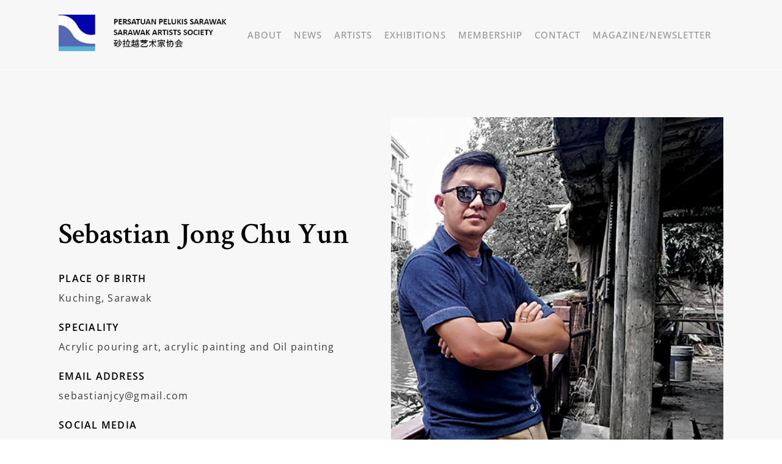

--- FILE ---
content_type: text/html; charset=UTF-8
request_url: https://sarawakartists.com/current-artists/sebastian-jong-chu-yun/
body_size: 7153
content:
<!DOCTYPE html>
<html lang="en">

<head>
    <meta charset="utf-8">
    <meta name="description" content="Sarawak Artists Society (SAS) is a prestigious art society established on 29 January 1985. SAS is a platform for local artistic talents to engage and exchange ideas, nurturing them to shine.">
    <meta name="viewport" content="height=device-height, 
                      width=device-width, initial-scale=1.0, 
                      minimum-scale=1.0, maximum-scale=5.0">

    <title>Sebastian Jong Chu Yun &#8211; Sarawak Artists Society</title>
<meta name='robots' content='max-image-preview:large' />
	<style>img:is([sizes="auto" i], [sizes^="auto," i]) { contain-intrinsic-size: 3000px 1500px }</style>
	<script type="text/javascript">
/* <![CDATA[ */
window._wpemojiSettings = {"baseUrl":"https:\/\/s.w.org\/images\/core\/emoji\/16.0.1\/72x72\/","ext":".png","svgUrl":"https:\/\/s.w.org\/images\/core\/emoji\/16.0.1\/svg\/","svgExt":".svg","source":{"concatemoji":"https:\/\/sarawakartists.com\/wp-includes\/js\/wp-emoji-release.min.js?ver=6.8.3"}};
/*! This file is auto-generated */
!function(s,n){var o,i,e;function c(e){try{var t={supportTests:e,timestamp:(new Date).valueOf()};sessionStorage.setItem(o,JSON.stringify(t))}catch(e){}}function p(e,t,n){e.clearRect(0,0,e.canvas.width,e.canvas.height),e.fillText(t,0,0);var t=new Uint32Array(e.getImageData(0,0,e.canvas.width,e.canvas.height).data),a=(e.clearRect(0,0,e.canvas.width,e.canvas.height),e.fillText(n,0,0),new Uint32Array(e.getImageData(0,0,e.canvas.width,e.canvas.height).data));return t.every(function(e,t){return e===a[t]})}function u(e,t){e.clearRect(0,0,e.canvas.width,e.canvas.height),e.fillText(t,0,0);for(var n=e.getImageData(16,16,1,1),a=0;a<n.data.length;a++)if(0!==n.data[a])return!1;return!0}function f(e,t,n,a){switch(t){case"flag":return n(e,"\ud83c\udff3\ufe0f\u200d\u26a7\ufe0f","\ud83c\udff3\ufe0f\u200b\u26a7\ufe0f")?!1:!n(e,"\ud83c\udde8\ud83c\uddf6","\ud83c\udde8\u200b\ud83c\uddf6")&&!n(e,"\ud83c\udff4\udb40\udc67\udb40\udc62\udb40\udc65\udb40\udc6e\udb40\udc67\udb40\udc7f","\ud83c\udff4\u200b\udb40\udc67\u200b\udb40\udc62\u200b\udb40\udc65\u200b\udb40\udc6e\u200b\udb40\udc67\u200b\udb40\udc7f");case"emoji":return!a(e,"\ud83e\udedf")}return!1}function g(e,t,n,a){var r="undefined"!=typeof WorkerGlobalScope&&self instanceof WorkerGlobalScope?new OffscreenCanvas(300,150):s.createElement("canvas"),o=r.getContext("2d",{willReadFrequently:!0}),i=(o.textBaseline="top",o.font="600 32px Arial",{});return e.forEach(function(e){i[e]=t(o,e,n,a)}),i}function t(e){var t=s.createElement("script");t.src=e,t.defer=!0,s.head.appendChild(t)}"undefined"!=typeof Promise&&(o="wpEmojiSettingsSupports",i=["flag","emoji"],n.supports={everything:!0,everythingExceptFlag:!0},e=new Promise(function(e){s.addEventListener("DOMContentLoaded",e,{once:!0})}),new Promise(function(t){var n=function(){try{var e=JSON.parse(sessionStorage.getItem(o));if("object"==typeof e&&"number"==typeof e.timestamp&&(new Date).valueOf()<e.timestamp+604800&&"object"==typeof e.supportTests)return e.supportTests}catch(e){}return null}();if(!n){if("undefined"!=typeof Worker&&"undefined"!=typeof OffscreenCanvas&&"undefined"!=typeof URL&&URL.createObjectURL&&"undefined"!=typeof Blob)try{var e="postMessage("+g.toString()+"("+[JSON.stringify(i),f.toString(),p.toString(),u.toString()].join(",")+"));",a=new Blob([e],{type:"text/javascript"}),r=new Worker(URL.createObjectURL(a),{name:"wpTestEmojiSupports"});return void(r.onmessage=function(e){c(n=e.data),r.terminate(),t(n)})}catch(e){}c(n=g(i,f,p,u))}t(n)}).then(function(e){for(var t in e)n.supports[t]=e[t],n.supports.everything=n.supports.everything&&n.supports[t],"flag"!==t&&(n.supports.everythingExceptFlag=n.supports.everythingExceptFlag&&n.supports[t]);n.supports.everythingExceptFlag=n.supports.everythingExceptFlag&&!n.supports.flag,n.DOMReady=!1,n.readyCallback=function(){n.DOMReady=!0}}).then(function(){return e}).then(function(){var e;n.supports.everything||(n.readyCallback(),(e=n.source||{}).concatemoji?t(e.concatemoji):e.wpemoji&&e.twemoji&&(t(e.twemoji),t(e.wpemoji)))}))}((window,document),window._wpemojiSettings);
/* ]]> */
</script>
<style id='wp-emoji-styles-inline-css' type='text/css'>

	img.wp-smiley, img.emoji {
		display: inline !important;
		border: none !important;
		box-shadow: none !important;
		height: 1em !important;
		width: 1em !important;
		margin: 0 0.07em !important;
		vertical-align: -0.1em !important;
		background: none !important;
		padding: 0 !important;
	}
</style>
<link rel='stylesheet' id='wp-block-library-css' href='https://sarawakartists.com/wp-includes/css/dist/block-library/style.min.css?ver=6.8.3' type='text/css' media='all' />
<style id='classic-theme-styles-inline-css' type='text/css'>
/*! This file is auto-generated */
.wp-block-button__link{color:#fff;background-color:#32373c;border-radius:9999px;box-shadow:none;text-decoration:none;padding:calc(.667em + 2px) calc(1.333em + 2px);font-size:1.125em}.wp-block-file__button{background:#32373c;color:#fff;text-decoration:none}
</style>
<style id='global-styles-inline-css' type='text/css'>
:root{--wp--preset--aspect-ratio--square: 1;--wp--preset--aspect-ratio--4-3: 4/3;--wp--preset--aspect-ratio--3-4: 3/4;--wp--preset--aspect-ratio--3-2: 3/2;--wp--preset--aspect-ratio--2-3: 2/3;--wp--preset--aspect-ratio--16-9: 16/9;--wp--preset--aspect-ratio--9-16: 9/16;--wp--preset--color--black: #000000;--wp--preset--color--cyan-bluish-gray: #abb8c3;--wp--preset--color--white: #ffffff;--wp--preset--color--pale-pink: #f78da7;--wp--preset--color--vivid-red: #cf2e2e;--wp--preset--color--luminous-vivid-orange: #ff6900;--wp--preset--color--luminous-vivid-amber: #fcb900;--wp--preset--color--light-green-cyan: #7bdcb5;--wp--preset--color--vivid-green-cyan: #00d084;--wp--preset--color--pale-cyan-blue: #8ed1fc;--wp--preset--color--vivid-cyan-blue: #0693e3;--wp--preset--color--vivid-purple: #9b51e0;--wp--preset--gradient--vivid-cyan-blue-to-vivid-purple: linear-gradient(135deg,rgba(6,147,227,1) 0%,rgb(155,81,224) 100%);--wp--preset--gradient--light-green-cyan-to-vivid-green-cyan: linear-gradient(135deg,rgb(122,220,180) 0%,rgb(0,208,130) 100%);--wp--preset--gradient--luminous-vivid-amber-to-luminous-vivid-orange: linear-gradient(135deg,rgba(252,185,0,1) 0%,rgba(255,105,0,1) 100%);--wp--preset--gradient--luminous-vivid-orange-to-vivid-red: linear-gradient(135deg,rgba(255,105,0,1) 0%,rgb(207,46,46) 100%);--wp--preset--gradient--very-light-gray-to-cyan-bluish-gray: linear-gradient(135deg,rgb(238,238,238) 0%,rgb(169,184,195) 100%);--wp--preset--gradient--cool-to-warm-spectrum: linear-gradient(135deg,rgb(74,234,220) 0%,rgb(151,120,209) 20%,rgb(207,42,186) 40%,rgb(238,44,130) 60%,rgb(251,105,98) 80%,rgb(254,248,76) 100%);--wp--preset--gradient--blush-light-purple: linear-gradient(135deg,rgb(255,206,236) 0%,rgb(152,150,240) 100%);--wp--preset--gradient--blush-bordeaux: linear-gradient(135deg,rgb(254,205,165) 0%,rgb(254,45,45) 50%,rgb(107,0,62) 100%);--wp--preset--gradient--luminous-dusk: linear-gradient(135deg,rgb(255,203,112) 0%,rgb(199,81,192) 50%,rgb(65,88,208) 100%);--wp--preset--gradient--pale-ocean: linear-gradient(135deg,rgb(255,245,203) 0%,rgb(182,227,212) 50%,rgb(51,167,181) 100%);--wp--preset--gradient--electric-grass: linear-gradient(135deg,rgb(202,248,128) 0%,rgb(113,206,126) 100%);--wp--preset--gradient--midnight: linear-gradient(135deg,rgb(2,3,129) 0%,rgb(40,116,252) 100%);--wp--preset--font-size--small: 13px;--wp--preset--font-size--medium: 20px;--wp--preset--font-size--large: 36px;--wp--preset--font-size--x-large: 42px;--wp--preset--spacing--20: 0.44rem;--wp--preset--spacing--30: 0.67rem;--wp--preset--spacing--40: 1rem;--wp--preset--spacing--50: 1.5rem;--wp--preset--spacing--60: 2.25rem;--wp--preset--spacing--70: 3.38rem;--wp--preset--spacing--80: 5.06rem;--wp--preset--shadow--natural: 6px 6px 9px rgba(0, 0, 0, 0.2);--wp--preset--shadow--deep: 12px 12px 50px rgba(0, 0, 0, 0.4);--wp--preset--shadow--sharp: 6px 6px 0px rgba(0, 0, 0, 0.2);--wp--preset--shadow--outlined: 6px 6px 0px -3px rgba(255, 255, 255, 1), 6px 6px rgba(0, 0, 0, 1);--wp--preset--shadow--crisp: 6px 6px 0px rgba(0, 0, 0, 1);}:where(.is-layout-flex){gap: 0.5em;}:where(.is-layout-grid){gap: 0.5em;}body .is-layout-flex{display: flex;}.is-layout-flex{flex-wrap: wrap;align-items: center;}.is-layout-flex > :is(*, div){margin: 0;}body .is-layout-grid{display: grid;}.is-layout-grid > :is(*, div){margin: 0;}:where(.wp-block-columns.is-layout-flex){gap: 2em;}:where(.wp-block-columns.is-layout-grid){gap: 2em;}:where(.wp-block-post-template.is-layout-flex){gap: 1.25em;}:where(.wp-block-post-template.is-layout-grid){gap: 1.25em;}.has-black-color{color: var(--wp--preset--color--black) !important;}.has-cyan-bluish-gray-color{color: var(--wp--preset--color--cyan-bluish-gray) !important;}.has-white-color{color: var(--wp--preset--color--white) !important;}.has-pale-pink-color{color: var(--wp--preset--color--pale-pink) !important;}.has-vivid-red-color{color: var(--wp--preset--color--vivid-red) !important;}.has-luminous-vivid-orange-color{color: var(--wp--preset--color--luminous-vivid-orange) !important;}.has-luminous-vivid-amber-color{color: var(--wp--preset--color--luminous-vivid-amber) !important;}.has-light-green-cyan-color{color: var(--wp--preset--color--light-green-cyan) !important;}.has-vivid-green-cyan-color{color: var(--wp--preset--color--vivid-green-cyan) !important;}.has-pale-cyan-blue-color{color: var(--wp--preset--color--pale-cyan-blue) !important;}.has-vivid-cyan-blue-color{color: var(--wp--preset--color--vivid-cyan-blue) !important;}.has-vivid-purple-color{color: var(--wp--preset--color--vivid-purple) !important;}.has-black-background-color{background-color: var(--wp--preset--color--black) !important;}.has-cyan-bluish-gray-background-color{background-color: var(--wp--preset--color--cyan-bluish-gray) !important;}.has-white-background-color{background-color: var(--wp--preset--color--white) !important;}.has-pale-pink-background-color{background-color: var(--wp--preset--color--pale-pink) !important;}.has-vivid-red-background-color{background-color: var(--wp--preset--color--vivid-red) !important;}.has-luminous-vivid-orange-background-color{background-color: var(--wp--preset--color--luminous-vivid-orange) !important;}.has-luminous-vivid-amber-background-color{background-color: var(--wp--preset--color--luminous-vivid-amber) !important;}.has-light-green-cyan-background-color{background-color: var(--wp--preset--color--light-green-cyan) !important;}.has-vivid-green-cyan-background-color{background-color: var(--wp--preset--color--vivid-green-cyan) !important;}.has-pale-cyan-blue-background-color{background-color: var(--wp--preset--color--pale-cyan-blue) !important;}.has-vivid-cyan-blue-background-color{background-color: var(--wp--preset--color--vivid-cyan-blue) !important;}.has-vivid-purple-background-color{background-color: var(--wp--preset--color--vivid-purple) !important;}.has-black-border-color{border-color: var(--wp--preset--color--black) !important;}.has-cyan-bluish-gray-border-color{border-color: var(--wp--preset--color--cyan-bluish-gray) !important;}.has-white-border-color{border-color: var(--wp--preset--color--white) !important;}.has-pale-pink-border-color{border-color: var(--wp--preset--color--pale-pink) !important;}.has-vivid-red-border-color{border-color: var(--wp--preset--color--vivid-red) !important;}.has-luminous-vivid-orange-border-color{border-color: var(--wp--preset--color--luminous-vivid-orange) !important;}.has-luminous-vivid-amber-border-color{border-color: var(--wp--preset--color--luminous-vivid-amber) !important;}.has-light-green-cyan-border-color{border-color: var(--wp--preset--color--light-green-cyan) !important;}.has-vivid-green-cyan-border-color{border-color: var(--wp--preset--color--vivid-green-cyan) !important;}.has-pale-cyan-blue-border-color{border-color: var(--wp--preset--color--pale-cyan-blue) !important;}.has-vivid-cyan-blue-border-color{border-color: var(--wp--preset--color--vivid-cyan-blue) !important;}.has-vivid-purple-border-color{border-color: var(--wp--preset--color--vivid-purple) !important;}.has-vivid-cyan-blue-to-vivid-purple-gradient-background{background: var(--wp--preset--gradient--vivid-cyan-blue-to-vivid-purple) !important;}.has-light-green-cyan-to-vivid-green-cyan-gradient-background{background: var(--wp--preset--gradient--light-green-cyan-to-vivid-green-cyan) !important;}.has-luminous-vivid-amber-to-luminous-vivid-orange-gradient-background{background: var(--wp--preset--gradient--luminous-vivid-amber-to-luminous-vivid-orange) !important;}.has-luminous-vivid-orange-to-vivid-red-gradient-background{background: var(--wp--preset--gradient--luminous-vivid-orange-to-vivid-red) !important;}.has-very-light-gray-to-cyan-bluish-gray-gradient-background{background: var(--wp--preset--gradient--very-light-gray-to-cyan-bluish-gray) !important;}.has-cool-to-warm-spectrum-gradient-background{background: var(--wp--preset--gradient--cool-to-warm-spectrum) !important;}.has-blush-light-purple-gradient-background{background: var(--wp--preset--gradient--blush-light-purple) !important;}.has-blush-bordeaux-gradient-background{background: var(--wp--preset--gradient--blush-bordeaux) !important;}.has-luminous-dusk-gradient-background{background: var(--wp--preset--gradient--luminous-dusk) !important;}.has-pale-ocean-gradient-background{background: var(--wp--preset--gradient--pale-ocean) !important;}.has-electric-grass-gradient-background{background: var(--wp--preset--gradient--electric-grass) !important;}.has-midnight-gradient-background{background: var(--wp--preset--gradient--midnight) !important;}.has-small-font-size{font-size: var(--wp--preset--font-size--small) !important;}.has-medium-font-size{font-size: var(--wp--preset--font-size--medium) !important;}.has-large-font-size{font-size: var(--wp--preset--font-size--large) !important;}.has-x-large-font-size{font-size: var(--wp--preset--font-size--x-large) !important;}
:where(.wp-block-post-template.is-layout-flex){gap: 1.25em;}:where(.wp-block-post-template.is-layout-grid){gap: 1.25em;}
:where(.wp-block-columns.is-layout-flex){gap: 2em;}:where(.wp-block-columns.is-layout-grid){gap: 2em;}
:root :where(.wp-block-pullquote){font-size: 1.5em;line-height: 1.6;}
</style>
<link rel='stylesheet' id='sas-1-css' href='https://sarawakartists.com/wp-content/themes/sas/assets/css/styles.css?ver=1.0.0' type='text/css' media='' />
<link rel="https://api.w.org/" href="https://sarawakartists.com/wp-json/" /><link rel="alternate" title="JSON" type="application/json" href="https://sarawakartists.com/wp-json/wp/v2/current-artists/514" /><link rel="EditURI" type="application/rsd+xml" title="RSD" href="https://sarawakartists.com/xmlrpc.php?rsd" />
<meta name="generator" content="WordPress 6.8.3" />
<link rel="canonical" href="https://sarawakartists.com/current-artists/sebastian-jong-chu-yun/" />
<link rel='shortlink' href='https://sarawakartists.com/?p=514' />
<link rel="alternate" title="oEmbed (JSON)" type="application/json+oembed" href="https://sarawakartists.com/wp-json/oembed/1.0/embed?url=https%3A%2F%2Fsarawakartists.com%2Fcurrent-artists%2Fsebastian-jong-chu-yun%2F" />
<link rel="alternate" title="oEmbed (XML)" type="text/xml+oembed" href="https://sarawakartists.com/wp-json/oembed/1.0/embed?url=https%3A%2F%2Fsarawakartists.com%2Fcurrent-artists%2Fsebastian-jong-chu-yun%2F&#038;format=xml" />
<link rel="icon" href="https://sarawakartists.com/wp-content/uploads/2021/12/sas-favicon.png" sizes="32x32" />
<link rel="icon" href="https://sarawakartists.com/wp-content/uploads/2021/12/sas-favicon.png" sizes="192x192" />
<link rel="apple-touch-icon" href="https://sarawakartists.com/wp-content/uploads/2021/12/sas-favicon.png" />
<meta name="msapplication-TileImage" content="https://sarawakartists.com/wp-content/uploads/2021/12/sas-favicon.png" />

    <style>
        .nav__row--desktop a {
            color: #969696;
        }

        .sub-menu {
            background-color: #f0f0f0;
        }

        #nav--button {
            color: #000000 !important;
        }
    </style>

    <nav style="position: absolute;">
        <div class="nav__left">
            <a href="https://sarawakartists.com">
                <img class="nav__logo" src="https://sarawakartists.com/wp-content/uploads/2021/12/sas-black.png">            </a>
        </div>
        <div class="nav__right">
            <ul class="nav__row--desktop" class="menu"><li id="menu-item-17" class="menu-item menu-item-type-post_type menu-item-object-page menu-item-17"><a href="https://sarawakartists.com/about/">About</a></li>
<li id="menu-item-36" class="menu-item menu-item-type-post_type menu-item-object-page current_page_parent menu-item-36"><a href="https://sarawakartists.com/news/">News</a></li>
<li id="menu-item-18" class="menu-item menu-item-type-custom menu-item-object-custom menu-item-has-children menu-item-18"><a href="#">Artists</a>
<ul class="sub-menu">
	<li id="menu-item-23" class="menu-item menu-item-type-post_type_archive menu-item-object-current-artists menu-item-23"><a href="https://sarawakartists.com/current-artists/">Current Artists</a></li>
	<li id="menu-item-24" class="menu-item menu-item-type-post_type_archive menu-item-object-past-artists menu-item-24"><a href="https://sarawakartists.com/past-artists/">Past Artists</a></li>
</ul>
</li>
<li id="menu-item-19" class="menu-item menu-item-type-custom menu-item-object-custom menu-item-has-children menu-item-19"><a href="#">Exhibitions</a>
<ul class="sub-menu">
	<li id="menu-item-26" class="menu-item menu-item-type-post_type_archive menu-item-object-current-exhibitions menu-item-26"><a href="https://sarawakartists.com/current-exhibitions/">Current Exhibitions</a></li>
	<li id="menu-item-25" class="menu-item menu-item-type-post_type_archive menu-item-object-past-exhibitions menu-item-25"><a href="https://sarawakartists.com/past-exhibitions/">Past Exhibitions</a></li>
</ul>
</li>
<li id="menu-item-30" class="menu-item menu-item-type-post_type menu-item-object-page menu-item-30"><a href="https://sarawakartists.com/membership/">Membership</a></li>
<li id="menu-item-21" class="menu-item menu-item-type-post_type menu-item-object-page menu-item-21"><a href="https://sarawakartists.com/contact/">Contact</a></li>
<li id="menu-item-1401" class="menu-item menu-item-type-post_type menu-item-object-page menu-item-1401"><a href="https://sarawakartists.com/sarawak-artist-society-2023-digital-book/">Magazine/Newsletter</a></li>
</ul>        </div>
        <div class="nav__menu">
            <button id="nav--button">
                MENU
            </button>
        </div>
        <div class="nav__hidden" id="nav--hidden">
            <ul class="nav__row--mini" class="menu"><li class="menu-item menu-item-type-post_type menu-item-object-page menu-item-17"><a href="https://sarawakartists.com/about/">About</a></li>
<li class="menu-item menu-item-type-post_type menu-item-object-page current_page_parent menu-item-36"><a href="https://sarawakartists.com/news/">News</a></li>
<li class="menu-item menu-item-type-custom menu-item-object-custom menu-item-has-children menu-item-18"><a href="#">Artists</a>
<ul class="sub-menu">
	<li class="menu-item menu-item-type-post_type_archive menu-item-object-current-artists menu-item-23"><a href="https://sarawakartists.com/current-artists/">Current Artists</a></li>
	<li class="menu-item menu-item-type-post_type_archive menu-item-object-past-artists menu-item-24"><a href="https://sarawakartists.com/past-artists/">Past Artists</a></li>
</ul>
</li>
<li class="menu-item menu-item-type-custom menu-item-object-custom menu-item-has-children menu-item-19"><a href="#">Exhibitions</a>
<ul class="sub-menu">
	<li class="menu-item menu-item-type-post_type_archive menu-item-object-current-exhibitions menu-item-26"><a href="https://sarawakartists.com/current-exhibitions/">Current Exhibitions</a></li>
	<li class="menu-item menu-item-type-post_type_archive menu-item-object-past-exhibitions menu-item-25"><a href="https://sarawakartists.com/past-exhibitions/">Past Exhibitions</a></li>
</ul>
</li>
<li class="menu-item menu-item-type-post_type menu-item-object-page menu-item-30"><a href="https://sarawakartists.com/membership/">Membership</a></li>
<li class="menu-item menu-item-type-post_type menu-item-object-page menu-item-21"><a href="https://sarawakartists.com/contact/">Contact</a></li>
<li class="menu-item menu-item-type-post_type menu-item-object-page menu-item-1401"><a href="https://sarawakartists.com/sarawak-artist-society-2023-digital-book/">Magazine/Newsletter</a></li>
</ul>        </div>
    </nav>

<div class="current-artists-content__header">
    <div class="current-artists-content__bio">
        <h1>Sebastian Jong Chu Yun</h1>
        <p>PLACE OF BIRTH<br><span>Kuching, Sarawak</span></p>        <p>SPECIALITY<br><span>Acrylic pouring art, acrylic painting and Oil painting</span></p>        <p>EMAIL ADDRESS<br><span>sebastianjcy@gmail.com</span></p>        <p>SOCIAL MEDIA<br><span>Facebook: @Sebastian ARTivity</span></p>    </div>
    <div class="current-artists-content__headshot">
        <img width="480" height="549" src="https://sarawakartists.com/wp-content/uploads/2021/12/SEB-WEB1.jpg" class="attachment-post-thumbnail size-post-thumbnail wp-post-image" alt="" decoding="async" fetchpriority="high" srcset="https://sarawakartists.com/wp-content/uploads/2021/12/SEB-WEB1.jpg 480w, https://sarawakartists.com/wp-content/uploads/2021/12/SEB-WEB1-262x300.jpg 262w" sizes="(max-width: 480px) 100vw, 480px" />    </div>
</div>
<div class="current-artists-content__summary">
    <p>Summary</p>
    <p><!-- wp:paragraph -->
<p>Sebastian Jong graduated from the School of Civil Engineering. Sebastian started painting since  childhood. He restarted his art journey after 13 years away from holding the paint brush. His spirit of painting revived in 2013. It is always a great satisfaction for him to present his artworks that breathe as real as a printed photo with acrylic or oil medium. Besides painting, Sebastian also loves performing art. He is an actor, a stage drama director, and a script writer. In 2018, he discovered the fun of creating art pieces by using the pouring technique and now he is developing his skills on his new creations with the combination of realism and pouring. Beyond his expectation, some of his new creations have even sold to overseas. Sebastian now is actively introducing and conducting the pouring art classes to art lovers, ranging from primary school students to senior citizens and also to the special needs students. Now, he is not only a realism artist but also a pouring art artist. </p>
<!-- /wp:paragraph -->

<!-- wp:paragraph -->
<p>Sebastian, who is also a HRDC accredited trainer, has conducted team building training via creativity to corporate companies. He is also an art instructor to train the young artists. He joined Sarawak Artists Society in 2014. He is the vice secretary of Sarawak Artists Society for 2015/2016, Vice Treasurer for 2017/2018, Vice President from 2019 till present. Since 2014, Sebastian has participated in most of the exhibitions organized by Sarawak Artists Society and also other exhibitions organized by the local and overseas arts organizations including the “One Road One Belt, Malaysia China Art Exhibition” in Foshan, China. His artworks are in homes and offices in Malaysia and overseas and also a few are collected by Sarawak State Library.</p>
<!-- /wp:paragraph --></p>
</div>
<div class="current-artists-content__content" style="display: static">
    <p>Artist Works</p>
    <div class="current-artists-content__grid">
                        <div class="current-artists-content__post">
                    <a href="https://sarawakartists.com/artworks/the-perfect-nine/">
                        <figure><img width="480" height="356" src="https://sarawakartists.com/wp-content/uploads/2024/07/The-Perfect-Nine-web.jpg" class="attachment-full size-full wp-post-image" alt="" decoding="async" srcset="https://sarawakartists.com/wp-content/uploads/2024/07/The-Perfect-Nine-web.jpg 480w, https://sarawakartists.com/wp-content/uploads/2024/07/The-Perfect-Nine-web-300x223.jpg 300w" sizes="(max-width: 480px) 100vw, 480px" /></figure>
                        <p>The Perfect Nine</p>
                    </a>
                </div>
                        <div class="current-artists-content__post">
                    <a href="https://sarawakartists.com/artworks/anna-rais-the-land-of-the-bidayuh/">
                        <figure><img width="480" height="357" src="https://sarawakartists.com/wp-content/uploads/2024/07/Anna-Rais-The-Land-of-The-Bidayuh.jpg" class="attachment-full size-full wp-post-image" alt="" decoding="async" srcset="https://sarawakartists.com/wp-content/uploads/2024/07/Anna-Rais-The-Land-of-The-Bidayuh.jpg 480w, https://sarawakartists.com/wp-content/uploads/2024/07/Anna-Rais-The-Land-of-The-Bidayuh-300x223.jpg 300w" sizes="(max-width: 480px) 100vw, 480px" /></figure>
                        <p>Anna Rais The Land of The Bidayuh</p>
                    </a>
                </div>
                        <div class="current-artists-content__post">
                    <a href="https://sarawakartists.com/artworks/the-portrait/">
                        <figure><img width="749" height="1000" src="https://sarawakartists.com/wp-content/uploads/2021/12/sebastian_jong_chu_yun_6.jpg" class="attachment-full size-full wp-post-image" alt="" decoding="async" srcset="https://sarawakartists.com/wp-content/uploads/2021/12/sebastian_jong_chu_yun_6.jpg 749w, https://sarawakartists.com/wp-content/uploads/2021/12/sebastian_jong_chu_yun_6-225x300.jpg 225w, https://sarawakartists.com/wp-content/uploads/2021/12/sebastian_jong_chu_yun_6-300x401.jpg 300w, https://sarawakartists.com/wp-content/uploads/2021/12/sebastian_jong_chu_yun_6-500x668.jpg 500w, https://sarawakartists.com/wp-content/uploads/2021/12/sebastian_jong_chu_yun_6-650x868.jpg 650w, https://sarawakartists.com/wp-content/uploads/2021/12/sebastian_jong_chu_yun_6-599x800.jpg 599w" sizes="(max-width: 749px) 100vw, 749px" /></figure>
                        <p>The Portrait</p>
                    </a>
                </div>
                        <div class="current-artists-content__post">
                    <a href="https://sarawakartists.com/artworks/joyous/">
                        <figure><img width="996" height="771" src="https://sarawakartists.com/wp-content/uploads/2021/12/sebastian_jong_chu_yun_5.jpg" class="attachment-full size-full wp-post-image" alt="" decoding="async" srcset="https://sarawakartists.com/wp-content/uploads/2021/12/sebastian_jong_chu_yun_5.jpg 996w, https://sarawakartists.com/wp-content/uploads/2021/12/sebastian_jong_chu_yun_5-300x232.jpg 300w, https://sarawakartists.com/wp-content/uploads/2021/12/sebastian_jong_chu_yun_5-768x595.jpg 768w, https://sarawakartists.com/wp-content/uploads/2021/12/sebastian_jong_chu_yun_5-500x387.jpg 500w, https://sarawakartists.com/wp-content/uploads/2021/12/sebastian_jong_chu_yun_5-650x503.jpg 650w" sizes="(max-width: 996px) 100vw, 996px" /></figure>
                        <p>Joyous</p>
                    </a>
                </div>
                        <div class="current-artists-content__post">
                    <a href="https://sarawakartists.com/artworks/wealthiness/">
                        <figure><img width="648" height="1000" src="https://sarawakartists.com/wp-content/uploads/2021/12/sebastian_jong_chu_yun_4.jpg" class="attachment-full size-full wp-post-image" alt="" decoding="async" srcset="https://sarawakartists.com/wp-content/uploads/2021/12/sebastian_jong_chu_yun_4.jpg 648w, https://sarawakartists.com/wp-content/uploads/2021/12/sebastian_jong_chu_yun_4-194x300.jpg 194w, https://sarawakartists.com/wp-content/uploads/2021/12/sebastian_jong_chu_yun_4-300x463.jpg 300w, https://sarawakartists.com/wp-content/uploads/2021/12/sebastian_jong_chu_yun_4-500x772.jpg 500w, https://sarawakartists.com/wp-content/uploads/2021/12/sebastian_jong_chu_yun_4-518x800.jpg 518w" sizes="(max-width: 648px) 100vw, 648px" /></figure>
                        <p>Wealthiness</p>
                    </a>
                </div>
                        <div class="current-artists-content__post">
                    <a href="https://sarawakartists.com/artworks/the-blessing/">
                        <figure><img width="636" height="1000" src="https://sarawakartists.com/wp-content/uploads/2021/12/sebastian_jong_chu_yun_3.jpg" class="attachment-full size-full wp-post-image" alt="" decoding="async" srcset="https://sarawakartists.com/wp-content/uploads/2021/12/sebastian_jong_chu_yun_3.jpg 636w, https://sarawakartists.com/wp-content/uploads/2021/12/sebastian_jong_chu_yun_3-191x300.jpg 191w, https://sarawakartists.com/wp-content/uploads/2021/12/sebastian_jong_chu_yun_3-300x472.jpg 300w, https://sarawakartists.com/wp-content/uploads/2021/12/sebastian_jong_chu_yun_3-500x786.jpg 500w, https://sarawakartists.com/wp-content/uploads/2021/12/sebastian_jong_chu_yun_3-509x800.jpg 509w" sizes="(max-width: 636px) 100vw, 636px" /></figure>
                        <p>The blessing</p>
                    </a>
                </div>
                        <div class="current-artists-content__post">
                    <a href="https://sarawakartists.com/artworks/the-hidden-beauty/">
                        <figure><img width="733" height="1000" src="https://sarawakartists.com/wp-content/uploads/2021/12/sebastian_jong_chu_yun_2.jpg" class="attachment-full size-full wp-post-image" alt="" decoding="async" srcset="https://sarawakartists.com/wp-content/uploads/2021/12/sebastian_jong_chu_yun_2.jpg 733w, https://sarawakartists.com/wp-content/uploads/2021/12/sebastian_jong_chu_yun_2-220x300.jpg 220w, https://sarawakartists.com/wp-content/uploads/2021/12/sebastian_jong_chu_yun_2-300x409.jpg 300w, https://sarawakartists.com/wp-content/uploads/2021/12/sebastian_jong_chu_yun_2-500x682.jpg 500w, https://sarawakartists.com/wp-content/uploads/2021/12/sebastian_jong_chu_yun_2-650x887.jpg 650w, https://sarawakartists.com/wp-content/uploads/2021/12/sebastian_jong_chu_yun_2-586x800.jpg 586w" sizes="(max-width: 733px) 100vw, 733px" /></figure>
                        <p>The Hidden Beauty</p>
                    </a>
                </div>
                        <div class="current-artists-content__post">
                    <a href="https://sarawakartists.com/artworks/the-growth-of-prosperities/">
                        <figure><img width="697" height="1000" src="https://sarawakartists.com/wp-content/uploads/2021/12/sebastian_jong_chu_yun_1.jpg" class="attachment-full size-full wp-post-image" alt="" decoding="async" srcset="https://sarawakartists.com/wp-content/uploads/2021/12/sebastian_jong_chu_yun_1.jpg 697w, https://sarawakartists.com/wp-content/uploads/2021/12/sebastian_jong_chu_yun_1-209x300.jpg 209w, https://sarawakartists.com/wp-content/uploads/2021/12/sebastian_jong_chu_yun_1-300x430.jpg 300w, https://sarawakartists.com/wp-content/uploads/2021/12/sebastian_jong_chu_yun_1-500x717.jpg 500w, https://sarawakartists.com/wp-content/uploads/2021/12/sebastian_jong_chu_yun_1-650x933.jpg 650w, https://sarawakartists.com/wp-content/uploads/2021/12/sebastian_jong_chu_yun_1-558x800.jpg 558w" sizes="(max-width: 697px) 100vw, 697px" /></figure>
                        <p>The Growth of Prosperities</p>
                    </a>
                </div>
            </div>
</div>

<footer class="footer">
    <div class="footer__wrapper">
        <div class="footer__summary">
            <p>Sarawak Artists Society</p>
            <span id="copy_write_footer_summary">
                A prestige art society that focuses on promoting Sarawak's artists, local cultures, arts, and crafts, since 1985.            </span>
        </div>
        <div class="footer__sitemap">
            <p>Pages</p>
            <ul class="footer__sitemap--links" class="menu"><li class="menu-item menu-item-type-post_type menu-item-object-page menu-item-17"><a href="https://sarawakartists.com/about/">About</a></li>
<li class="menu-item menu-item-type-post_type menu-item-object-page current_page_parent menu-item-36"><a href="https://sarawakartists.com/news/">News</a></li>
<li class="menu-item menu-item-type-custom menu-item-object-custom menu-item-has-children menu-item-18"><a href="#">Artists</a>
<ul class="sub-menu">
	<li class="menu-item menu-item-type-post_type_archive menu-item-object-current-artists menu-item-23"><a href="https://sarawakartists.com/current-artists/">Current Artists</a></li>
	<li class="menu-item menu-item-type-post_type_archive menu-item-object-past-artists menu-item-24"><a href="https://sarawakartists.com/past-artists/">Past Artists</a></li>
</ul>
</li>
<li class="menu-item menu-item-type-custom menu-item-object-custom menu-item-has-children menu-item-19"><a href="#">Exhibitions</a>
<ul class="sub-menu">
	<li class="menu-item menu-item-type-post_type_archive menu-item-object-current-exhibitions menu-item-26"><a href="https://sarawakartists.com/current-exhibitions/">Current Exhibitions</a></li>
	<li class="menu-item menu-item-type-post_type_archive menu-item-object-past-exhibitions menu-item-25"><a href="https://sarawakartists.com/past-exhibitions/">Past Exhibitions</a></li>
</ul>
</li>
<li class="menu-item menu-item-type-post_type menu-item-object-page menu-item-30"><a href="https://sarawakartists.com/membership/">Membership</a></li>
<li class="menu-item menu-item-type-post_type menu-item-object-page menu-item-21"><a href="https://sarawakartists.com/contact/">Contact</a></li>
<li class="menu-item menu-item-type-post_type menu-item-object-page menu-item-1401"><a href="https://sarawakartists.com/sarawak-artist-society-2023-digital-book/">Magazine/Newsletter</a></li>
</ul>        </div>
        <div class="footer__socials">
            <p>Stay Connected</p>
            <span id="copy_write_footer_socials">
                Contact us at <a href="mailto:contact@sarawakartists.com">contact@sarawakartists.com</a>            </span>
        </div>
    </div>
    <div class="footer__copyright">
        <span id="copy_write_footer_copyright">
            <p>© 2021 Sarawak Artists Society</p>
        </span>
    </div>
</footer>

<script type="speculationrules">
{"prefetch":[{"source":"document","where":{"and":[{"href_matches":"\/*"},{"not":{"href_matches":["\/wp-*.php","\/wp-admin\/*","\/wp-content\/uploads\/*","\/wp-content\/*","\/wp-content\/plugins\/*","\/wp-content\/themes\/sas\/*","\/*\\?(.+)"]}},{"not":{"selector_matches":"a[rel~=\"nofollow\"]"}},{"not":{"selector_matches":".no-prefetch, .no-prefetch a"}}]},"eagerness":"conservative"}]}
</script>
<script type="text/javascript" src="https://sarawakartists.com/wp-content/themes/sas/assets/js/main.js?ver=1.0.0" id="sas-2-js"></script>

</body>

</html>

--- FILE ---
content_type: text/css
request_url: https://sarawakartists.com/wp-content/themes/sas/assets/css/styles.css?ver=1.0.0
body_size: 4962
content:
/* latin */
@font-face {
  font-family: "Crimson Text";
  font-style: normal;
  font-weight: 600;
  font-display: swap;
  src: url(https://fonts.gstatic.com/s/crimsontext/v11/wlppgwHKFkZgtmSR3NB0oRJXsCxGDNNQ.woff2) format("woff2");
  unicode-range: U+0000-00FF, U+0131, U+0152-0153, U+02BB-02BC, U+02C6, U+02DA, U+02DC, U+2000-206F, U+2074, U+20AC, U+2122, U+2191, U+2193, U+2212, U+2215, U+FEFF, U+FFFD;
}

/* latin */
@font-face {
  font-family: "Crimson Text";
  font-style: normal;
  font-weight: 700;
  font-display: swap;
  src: url(https://fonts.gstatic.com/s/crimsontext/v11/wlppgwHKFkZgtmSR3NB0oRJX1C1GDNNQ.woff2) format("woff2");
  unicode-range: U+0000-00FF, U+0131, U+0152-0153, U+02BB-02BC, U+02C6, U+02DA, U+02DC, U+2000-206F, U+2074, U+20AC, U+2122, U+2191, U+2193, U+2212, U+2215, U+FEFF, U+FFFD;
}

/* cyrillic-ext */
@font-face {
  font-family: 'Open Sans';
  font-style: normal;
  font-weight: 400;
  font-stretch: 100%;
  font-display: swap;
  src: url(https://fonts.gstatic.com/s/opensans/v27/memvYaGs126MiZpBA-UvWbX2vVnXBbObj2OVTSKmu1aB.woff2) format("woff2");
  unicode-range: U+0460-052F, U+1C80-1C88, U+20B4, U+2DE0-2DFF, U+A640-A69F, U+FE2E-FE2F;
}

/* cyrillic */
@font-face {
  font-family: 'Open Sans';
  font-style: normal;
  font-weight: 400;
  font-stretch: 100%;
  font-display: swap;
  src: url(https://fonts.gstatic.com/s/opensans/v27/memvYaGs126MiZpBA-UvWbX2vVnXBbObj2OVTSumu1aB.woff2) format("woff2");
  unicode-range: U+0400-045F, U+0490-0491, U+04B0-04B1, U+2116;
}

/* greek-ext */
@font-face {
  font-family: 'Open Sans';
  font-style: normal;
  font-weight: 400;
  font-stretch: 100%;
  font-display: swap;
  src: url(https://fonts.gstatic.com/s/opensans/v27/memvYaGs126MiZpBA-UvWbX2vVnXBbObj2OVTSOmu1aB.woff2) format("woff2");
  unicode-range: U+1F00-1FFF;
}

/* greek */
@font-face {
  font-family: 'Open Sans';
  font-style: normal;
  font-weight: 400;
  font-stretch: 100%;
  font-display: swap;
  src: url(https://fonts.gstatic.com/s/opensans/v27/memvYaGs126MiZpBA-UvWbX2vVnXBbObj2OVTSymu1aB.woff2) format("woff2");
  unicode-range: U+0370-03FF;
}

/* hebrew */
@font-face {
  font-family: 'Open Sans';
  font-style: normal;
  font-weight: 400;
  font-stretch: 100%;
  font-display: swap;
  src: url(https://fonts.gstatic.com/s/opensans/v27/memvYaGs126MiZpBA-UvWbX2vVnXBbObj2OVTS2mu1aB.woff2) format("woff2");
  unicode-range: U+0590-05FF, U+20AA, U+25CC, U+FB1D-FB4F;
}

/* vietnamese */
@font-face {
  font-family: 'Open Sans';
  font-style: normal;
  font-weight: 400;
  font-stretch: 100%;
  font-display: swap;
  src: url(https://fonts.gstatic.com/s/opensans/v27/memvYaGs126MiZpBA-UvWbX2vVnXBbObj2OVTSCmu1aB.woff2) format("woff2");
  unicode-range: U+0102-0103, U+0110-0111, U+0128-0129, U+0168-0169, U+01A0-01A1, U+01AF-01B0, U+1EA0-1EF9, U+20AB;
}

/* latin-ext */
@font-face {
  font-family: 'Open Sans';
  font-style: normal;
  font-weight: 400;
  font-stretch: 100%;
  font-display: swap;
  src: url(https://fonts.gstatic.com/s/opensans/v27/memvYaGs126MiZpBA-UvWbX2vVnXBbObj2OVTSGmu1aB.woff2) format("woff2");
  unicode-range: U+0100-024F, U+0259, U+1E00-1EFF, U+2020, U+20A0-20AB, U+20AD-20CF, U+2113, U+2C60-2C7F, U+A720-A7FF;
}

/* latin */
@font-face {
  font-family: 'Open Sans';
  font-style: normal;
  font-weight: 400;
  font-stretch: 100%;
  font-display: swap;
  src: url(https://fonts.gstatic.com/s/opensans/v27/memvYaGs126MiZpBA-UvWbX2vVnXBbObj2OVTS-muw.woff2) format("woff2");
  unicode-range: U+0000-00FF, U+0131, U+0152-0153, U+02BB-02BC, U+02C6, U+02DA, U+02DC, U+2000-206F, U+2074, U+20AC, U+2122, U+2191, U+2193, U+2212, U+2215, U+FEFF, U+FFFD;
}

/* cyrillic-ext */
@font-face {
  font-family: 'Open Sans';
  font-style: normal;
  font-weight: 500;
  font-stretch: 100%;
  font-display: swap;
  src: url(https://fonts.gstatic.com/s/opensans/v27/memvYaGs126MiZpBA-UvWbX2vVnXBbObj2OVTSKmu1aB.woff2) format("woff2");
  unicode-range: U+0460-052F, U+1C80-1C88, U+20B4, U+2DE0-2DFF, U+A640-A69F, U+FE2E-FE2F;
}

/* cyrillic */
@font-face {
  font-family: 'Open Sans';
  font-style: normal;
  font-weight: 500;
  font-stretch: 100%;
  font-display: swap;
  src: url(https://fonts.gstatic.com/s/opensans/v27/memvYaGs126MiZpBA-UvWbX2vVnXBbObj2OVTSumu1aB.woff2) format("woff2");
  unicode-range: U+0400-045F, U+0490-0491, U+04B0-04B1, U+2116;
}

/* greek-ext */
@font-face {
  font-family: 'Open Sans';
  font-style: normal;
  font-weight: 500;
  font-stretch: 100%;
  font-display: swap;
  src: url(https://fonts.gstatic.com/s/opensans/v27/memvYaGs126MiZpBA-UvWbX2vVnXBbObj2OVTSOmu1aB.woff2) format("woff2");
  unicode-range: U+1F00-1FFF;
}

/* greek */
@font-face {
  font-family: 'Open Sans';
  font-style: normal;
  font-weight: 500;
  font-stretch: 100%;
  font-display: swap;
  src: url(https://fonts.gstatic.com/s/opensans/v27/memvYaGs126MiZpBA-UvWbX2vVnXBbObj2OVTSymu1aB.woff2) format("woff2");
  unicode-range: U+0370-03FF;
}

/* hebrew */
@font-face {
  font-family: 'Open Sans';
  font-style: normal;
  font-weight: 500;
  font-stretch: 100%;
  font-display: swap;
  src: url(https://fonts.gstatic.com/s/opensans/v27/memvYaGs126MiZpBA-UvWbX2vVnXBbObj2OVTS2mu1aB.woff2) format("woff2");
  unicode-range: U+0590-05FF, U+20AA, U+25CC, U+FB1D-FB4F;
}

/* vietnamese */
@font-face {
  font-family: 'Open Sans';
  font-style: normal;
  font-weight: 500;
  font-stretch: 100%;
  font-display: swap;
  src: url(https://fonts.gstatic.com/s/opensans/v27/memvYaGs126MiZpBA-UvWbX2vVnXBbObj2OVTSCmu1aB.woff2) format("woff2");
  unicode-range: U+0102-0103, U+0110-0111, U+0128-0129, U+0168-0169, U+01A0-01A1, U+01AF-01B0, U+1EA0-1EF9, U+20AB;
}

/* latin-ext */
@font-face {
  font-family: 'Open Sans';
  font-style: normal;
  font-weight: 500;
  font-stretch: 100%;
  font-display: swap;
  src: url(https://fonts.gstatic.com/s/opensans/v27/memvYaGs126MiZpBA-UvWbX2vVnXBbObj2OVTSGmu1aB.woff2) format("woff2");
  unicode-range: U+0100-024F, U+0259, U+1E00-1EFF, U+2020, U+20A0-20AB, U+20AD-20CF, U+2113, U+2C60-2C7F, U+A720-A7FF;
}

/* latin */
@font-face {
  font-family: 'Open Sans';
  font-style: normal;
  font-weight: 500;
  font-stretch: 100%;
  font-display: swap;
  src: url(https://fonts.gstatic.com/s/opensans/v27/memvYaGs126MiZpBA-UvWbX2vVnXBbObj2OVTS-muw.woff2) format("woff2");
  unicode-range: U+0000-00FF, U+0131, U+0152-0153, U+02BB-02BC, U+02C6, U+02DA, U+02DC, U+2000-206F, U+2074, U+20AC, U+2122, U+2191, U+2193, U+2212, U+2215, U+FEFF, U+FFFD;
}

/* cyrillic-ext */
@font-face {
  font-family: 'Open Sans';
  font-style: normal;
  font-weight: 600;
  font-stretch: 100%;
  font-display: swap;
  src: url(https://fonts.gstatic.com/s/opensans/v27/memvYaGs126MiZpBA-UvWbX2vVnXBbObj2OVTSKmu1aB.woff2) format("woff2");
  unicode-range: U+0460-052F, U+1C80-1C88, U+20B4, U+2DE0-2DFF, U+A640-A69F, U+FE2E-FE2F;
}

/* cyrillic */
@font-face {
  font-family: 'Open Sans';
  font-style: normal;
  font-weight: 600;
  font-stretch: 100%;
  font-display: swap;
  src: url(https://fonts.gstatic.com/s/opensans/v27/memvYaGs126MiZpBA-UvWbX2vVnXBbObj2OVTSumu1aB.woff2) format("woff2");
  unicode-range: U+0400-045F, U+0490-0491, U+04B0-04B1, U+2116;
}

/* greek-ext */
@font-face {
  font-family: 'Open Sans';
  font-style: normal;
  font-weight: 600;
  font-stretch: 100%;
  font-display: swap;
  src: url(https://fonts.gstatic.com/s/opensans/v27/memvYaGs126MiZpBA-UvWbX2vVnXBbObj2OVTSOmu1aB.woff2) format("woff2");
  unicode-range: U+1F00-1FFF;
}

/* greek */
@font-face {
  font-family: 'Open Sans';
  font-style: normal;
  font-weight: 600;
  font-stretch: 100%;
  font-display: swap;
  src: url(https://fonts.gstatic.com/s/opensans/v27/memvYaGs126MiZpBA-UvWbX2vVnXBbObj2OVTSymu1aB.woff2) format("woff2");
  unicode-range: U+0370-03FF;
}

/* hebrew */
@font-face {
  font-family: 'Open Sans';
  font-style: normal;
  font-weight: 600;
  font-stretch: 100%;
  font-display: swap;
  src: url(https://fonts.gstatic.com/s/opensans/v27/memvYaGs126MiZpBA-UvWbX2vVnXBbObj2OVTS2mu1aB.woff2) format("woff2");
  unicode-range: U+0590-05FF, U+20AA, U+25CC, U+FB1D-FB4F;
}

/* vietnamese */
@font-face {
  font-family: 'Open Sans';
  font-style: normal;
  font-weight: 600;
  font-stretch: 100%;
  font-display: swap;
  src: url(https://fonts.gstatic.com/s/opensans/v27/memvYaGs126MiZpBA-UvWbX2vVnXBbObj2OVTSCmu1aB.woff2) format("woff2");
  unicode-range: U+0102-0103, U+0110-0111, U+0128-0129, U+0168-0169, U+01A0-01A1, U+01AF-01B0, U+1EA0-1EF9, U+20AB;
}

/* latin-ext */
@font-face {
  font-family: 'Open Sans';
  font-style: normal;
  font-weight: 600;
  font-stretch: 100%;
  font-display: swap;
  src: url(https://fonts.gstatic.com/s/opensans/v27/memvYaGs126MiZpBA-UvWbX2vVnXBbObj2OVTSGmu1aB.woff2) format("woff2");
  unicode-range: U+0100-024F, U+0259, U+1E00-1EFF, U+2020, U+20A0-20AB, U+20AD-20CF, U+2113, U+2C60-2C7F, U+A720-A7FF;
}

/* latin */
@font-face {
  font-family: 'Open Sans';
  font-style: normal;
  font-weight: 600;
  font-stretch: 100%;
  font-display: swap;
  src: url(https://fonts.gstatic.com/s/opensans/v27/memvYaGs126MiZpBA-UvWbX2vVnXBbObj2OVTS-muw.woff2) format("woff2");
  unicode-range: U+0000-00FF, U+0131, U+0152-0153, U+02BB-02BC, U+02C6, U+02DA, U+02DC, U+2000-206F, U+2074, U+20AC, U+2122, U+2191, U+2193, U+2212, U+2215, U+FEFF, U+FFFD;
}

/* cyrillic-ext */
@font-face {
  font-family: 'Open Sans';
  font-style: normal;
  font-weight: 700;
  font-stretch: 100%;
  font-display: swap;
  src: url(https://fonts.gstatic.com/s/opensans/v27/memvYaGs126MiZpBA-UvWbX2vVnXBbObj2OVTSKmu1aB.woff2) format("woff2");
  unicode-range: U+0460-052F, U+1C80-1C88, U+20B4, U+2DE0-2DFF, U+A640-A69F, U+FE2E-FE2F;
}

/* cyrillic */
@font-face {
  font-family: 'Open Sans';
  font-style: normal;
  font-weight: 700;
  font-stretch: 100%;
  font-display: swap;
  src: url(https://fonts.gstatic.com/s/opensans/v27/memvYaGs126MiZpBA-UvWbX2vVnXBbObj2OVTSumu1aB.woff2) format("woff2");
  unicode-range: U+0400-045F, U+0490-0491, U+04B0-04B1, U+2116;
}

/* greek-ext */
@font-face {
  font-family: 'Open Sans';
  font-style: normal;
  font-weight: 700;
  font-stretch: 100%;
  font-display: swap;
  src: url(https://fonts.gstatic.com/s/opensans/v27/memvYaGs126MiZpBA-UvWbX2vVnXBbObj2OVTSOmu1aB.woff2) format("woff2");
  unicode-range: U+1F00-1FFF;
}

/* greek */
@font-face {
  font-family: 'Open Sans';
  font-style: normal;
  font-weight: 700;
  font-stretch: 100%;
  font-display: swap;
  src: url(https://fonts.gstatic.com/s/opensans/v27/memvYaGs126MiZpBA-UvWbX2vVnXBbObj2OVTSymu1aB.woff2) format("woff2");
  unicode-range: U+0370-03FF;
}

/* hebrew */
@font-face {
  font-family: 'Open Sans';
  font-style: normal;
  font-weight: 700;
  font-stretch: 100%;
  font-display: swap;
  src: url(https://fonts.gstatic.com/s/opensans/v27/memvYaGs126MiZpBA-UvWbX2vVnXBbObj2OVTS2mu1aB.woff2) format("woff2");
  unicode-range: U+0590-05FF, U+20AA, U+25CC, U+FB1D-FB4F;
}

/* vietnamese */
@font-face {
  font-family: 'Open Sans';
  font-style: normal;
  font-weight: 700;
  font-stretch: 100%;
  font-display: swap;
  src: url(https://fonts.gstatic.com/s/opensans/v27/memvYaGs126MiZpBA-UvWbX2vVnXBbObj2OVTSCmu1aB.woff2) format("woff2");
  unicode-range: U+0102-0103, U+0110-0111, U+0128-0129, U+0168-0169, U+01A0-01A1, U+01AF-01B0, U+1EA0-1EF9, U+20AB;
}

/* latin-ext */
@font-face {
  font-family: 'Open Sans';
  font-style: normal;
  font-weight: 700;
  font-stretch: 100%;
  font-display: swap;
  src: url(https://fonts.gstatic.com/s/opensans/v27/memvYaGs126MiZpBA-UvWbX2vVnXBbObj2OVTSGmu1aB.woff2) format("woff2");
  unicode-range: U+0100-024F, U+0259, U+1E00-1EFF, U+2020, U+20A0-20AB, U+20AD-20CF, U+2113, U+2C60-2C7F, U+A720-A7FF;
}

/* latin */
@font-face {
  font-family: 'Open Sans';
  font-style: normal;
  font-weight: 700;
  font-stretch: 100%;
  font-display: swap;
  src: url(https://fonts.gstatic.com/s/opensans/v27/memvYaGs126MiZpBA-UvWbX2vVnXBbObj2OVTS-muw.woff2) format("woff2");
  unicode-range: U+0000-00FF, U+0131, U+0152-0153, U+02BB-02BC, U+02C6, U+02DA, U+02DC, U+2000-206F, U+2074, U+20AC, U+2122, U+2191, U+2193, U+2212, U+2215, U+FEFF, U+FFFD;
}

* {
  margin: 0;
  padding: 0;
  text-decoration: none;
}

html,
body {
  min-height: 100%;
}

*,
:after,
:before {
  -webkit-box-sizing: inherit;
          box-sizing: inherit;
}

figcaption {
  font-family: "Open Sans", Helvetica, sans-serif;
  font-size: clamp(0.85rem, 0.7857rem + 0.2857vw, 1rem);
  line-height: clamp(1.5rem, 1.2857rem + 0.9524vw, 2rem);
  font-weight: 400;
  color: #6b6b6b;
  text-align: center;
}

a {
  color: inherit;
  font-weight: 700;
}

.wp-block-file {
  font-family: "Open Sans", Helvetica, sans-serif;
  font-size: clamp(0.85rem, 0.7857rem + 0.2857vw, 1rem);
  line-height: clamp(1.5rem, 1.2857rem + 0.9524vw, 2rem);
  font-weight: 400;
  color: #393939;
  padding-bottom: clamp(0.5rem, 0.2857rem + 0.9524vw, 1rem);
}

.wp-block-file a {
  font-weight: inherit;
}

.wp-block-embed-youtube {
  overflow: hidden;
  padding-top: 56.25%;
  position: relative;
}

.wp-block-embed-youtube iframe {
  border: 0;
  height: 100%;
  left: 0;
  position: absolute;
  top: 0;
  width: 100%;
}

.wp-block-embed__wrapper {
  position: unset;
}

.wp-block-image figcaption {
  margin-top: 2em;
}

iframe {
  display: -webkit-box;
  display: -ms-flexbox;
  display: flex;
  margin-top: 1em;
  margin-bottom: 1em;
  margin-left: auto;
  margin-right: auto;
}

nav {
  padding-top: clamp(1rem, 0.7857rem + 0.9524vw, 1.5rem);
  padding-bottom: clamp(1rem, 0.7857rem + 0.9524vw, 1.5rem);
  -webkit-box-align: center;
      -ms-flex-align: center;
          align-items: center;
  display: -webkit-box;
  display: -ms-flexbox;
  display: flex;
  -webkit-box-pack: justify;
      -ms-flex-pack: justify;
          justify-content: space-between;
  z-index: 1000;
  left: 0;
  right: 0;
  top: 0;
  -webkit-box-shadow: 0px 0px 0px 0.4px white;
          box-shadow: 0px 0px 0px 0.4px white;
}

@media screen and (min-width: 320px) and (max-width: 1024px) {
  nav {
    padding-left: clamp(1rem, 0.1429rem + 3.8095vw, 3rem);
    padding-right: clamp(1rem, 0.1429rem + 3.8095vw, 3rem);
  }
}

@media screen and (min-width: 1024px) and (max-width: 1440px) {
  nav {
    padding-left: clamp(3rem, 1.7143rem + 5.7143vw, 6rem);
    padding-right: clamp(3rem, 1.7143rem + 5.7143vw, 6rem);
  }
}

@media screen and (min-width: 1440px) {
  nav {
    padding-left: clamp(12rem, 9.4286rem + 11.4286vw, 18rem);
    padding-right: clamp(12rem, 9.4286rem + 11.4286vw, 18rem);
  }
}

.custom-logo,
.nav__logo {
  max-width: clamp(8.75rem, 5.0000rem + 16.6667vw, 17.5rem);
  height: auto;
}

@-webkit-keyframes navAnim {
  from {
    opacity: 0;
  }
  to {
    opacity: 1;
  }
}

@keyframes navAnim {
  from {
    opacity: 0;
  }
  to {
    opacity: 1;
  }
}

.nav__row--desktop {
  display: -webkit-box;
  display: -ms-flexbox;
  display: flex;
  -webkit-box-orient: horizontal;
  -webkit-box-direction: normal;
      -ms-flex-direction: row;
          flex-direction: row;
}

.nav__row--desktop a {
  font-family: "Open Sans", Helvetica, sans-serif;
  font-size: clamp(0.75rem, 0.6643rem + 0.3810vw, 0.95rem);
  line-height: clamp(1.5rem, 1.2857rem + 0.9524vw, 2rem);
  text-transform: uppercase;
  font-weight: 500;
  color: #ffffff;
}

.nav__row--desktop > li {
  padding-right: clamp(0.25rem, -0.1786rem + 1.9048vw, 1.25rem);
  list-style-type: none;
}

.nav__row--desktop > li > a {
  padding-bottom: 1rem;
}

.nav__row--desktop > li .sub-menu {
  -webkit-animation: navAnim 200ms ease-in-out;
          animation: navAnim 200ms ease-in-out;
  padding: clamp(1rem, 0.7857rem + 0.9524vw, 1.5rem);
  margin-top: 0.5rem;
}

.nav__row--desktop > li:hover .sub-menu {
  display: block;
  position: absolute;
  -webkit-animation: navAnim 200ms ease-in-out;
          animation: navAnim 200ms ease-in-out;
}

.nav__row--desktop > li ul {
  display: none;
  position: absolute;
}

.nav__row--desktop > li ul li {
  list-style-type: none;
}

.nav__row--desktop a {
  text-decoration: none;
  letter-spacing: 1px;
}

.nav__row--desktop a:hover {
  opacity: 0.8;
  text-decoration: none;
}

.nav__menu {
  display: none;
  z-index: 1000;
  color: #ffffff;
}

.nav__menu button {
  font-family: "Open Sans", Helvetica, sans-serif;
  font-size: clamp(0.85rem, 0.7857rem + 0.2857vw, 1rem);
  line-height: clamp(1.5rem, 1.2857rem + 0.9524vw, 2rem);
  font-weight: 500;
  color: #ffffff;
  text-decoration: none;
  letter-spacing: 1px;
  background: none;
  color: inherit;
  border: none;
  padding: 0;
  cursor: pointer;
  outline: inherit;
}

.nav__hidden {
  background-color: #f7f7f7;
  position: fixed;
  top: 0;
  right: 0;
  bottom: 0;
  left: 100%;
  z-index: 100;
  overflow: hidden;
  -webkit-transition-timing-function: ease-out;
          transition-timing-function: ease-out;
  -webkit-transition: 0.25s;
  transition: 0.25s;
  display: -webkit-box;
  display: -ms-flexbox;
  display: flex;
  -webkit-box-align: center;
      -ms-flex-align: center;
          align-items: center;
}

.nav__hidden .nav__row--mini {
  padding-left: clamp(3rem, 1.7143rem + 5.7143vw, 6rem);
  width: 100%;
}

.nav__hidden .nav__row--mini > li {
  list-style-type: none;
}

.nav__hidden .nav__row--mini > li .sub-menu {
  list-style-type: none;
}

.nav__hidden .nav__row--mini > li a {
  font-family: "Open Sans", Helvetica, sans-serif;
  font-size: clamp(1.25rem, 1.1694rem + 0.3581vw, 1.438rem);
  line-height: clamp(2rem, 1.8393rem + 0.7143vw, 2.375rem);
  font-weight: 600;
  color: #000000;
  font-family: "Crimson Text";
  text-decoration: none;
  text-decoration: none;
  letter-spacing: 1px;
}

.nav__hidden .nav__row--mini > li a[href="#"] {
  display: none;
}

.nav--active {
  left: 0;
  -webkit-transition-timing-function: ease-out;
          transition-timing-function: ease-out;
  -webkit-transition: 0.25s;
  transition: 0.25s;
}

.body--disable {
  margin: 0;
  height: 100%;
  overflow: hidden;
}

.footer {
  background-color: #000000;
  padding-top: clamp(3.125rem, 1.7857rem + 5.9524vw, 6.25rem);
  padding-bottom: clamp(3.125rem, 1.7857rem + 5.9524vw, 6.25rem);
}

@media screen and (min-width: 320px) and (max-width: 1024px) {
  .footer {
    padding-left: clamp(1rem, 0.1429rem + 3.8095vw, 3rem);
    padding-right: clamp(1rem, 0.1429rem + 3.8095vw, 3rem);
  }
}

@media screen and (min-width: 1024px) and (max-width: 1440px) {
  .footer {
    padding-left: clamp(3rem, 1.7143rem + 5.7143vw, 6rem);
    padding-right: clamp(3rem, 1.7143rem + 5.7143vw, 6rem);
  }
}

@media screen and (min-width: 1440px) {
  .footer {
    padding-left: clamp(12rem, 9.4286rem + 11.4286vw, 18rem);
    padding-right: clamp(12rem, 9.4286rem + 11.4286vw, 18rem);
  }
}

.footer__wrapper {
  display: -webkit-box;
  display: -ms-flexbox;
  display: flex;
  -webkit-box-orient: horizontal;
  -webkit-box-direction: normal;
      -ms-flex-direction: row;
          flex-direction: row;
  -webkit-box-pack: justify;
      -ms-flex-pack: justify;
          justify-content: space-between;
  gap: clamp(3rem, 1.7143rem + 5.7143vw, 6rem);
}

.footer__summary {
  width: 40%;
}

.footer__summary p {
  font-family: "Open Sans", Helvetica, sans-serif;
  font-size: clamp(0.85rem, 0.7857rem + 0.2857vw, 1rem);
  line-height: clamp(1.5rem, 1.2857rem + 0.9524vw, 2rem);
  font-weight: 600;
  color: #ffffff;
  letter-spacing: 1.5px;
  text-transform: uppercase;
}

.footer__summary span {
  font-family: "Open Sans", Helvetica, sans-serif;
  font-size: clamp(0.85rem, 0.7857rem + 0.2857vw, 1rem);
  line-height: clamp(1.5rem, 1.2857rem + 0.9524vw, 2rem);
  font-weight: 400;
  color: #cacaca;
}

.footer__sitemap {
  width: 30%;
}

.footer__sitemap p {
  font-family: "Open Sans", Helvetica, sans-serif;
  font-size: clamp(0.85rem, 0.7857rem + 0.2857vw, 1rem);
  line-height: clamp(1.5rem, 1.2857rem + 0.9524vw, 2rem);
  font-weight: 600;
  color: #ffffff;
  letter-spacing: 1.5px;
  text-transform: uppercase;
}

.footer__sitemap .footer__sitemap--links,
.footer__sitemap a {
  font-family: "Open Sans", Helvetica, sans-serif;
  font-size: clamp(0.85rem, 0.7857rem + 0.2857vw, 1rem);
  line-height: clamp(1.5rem, 1.2857rem + 0.9524vw, 2rem);
  font-weight: 400;
  color: #cacaca;
  text-decoration: none;
}

.footer__sitemap a[href="#"] {
  display: none;
}

.footer__sitemap ul,
.footer__sitemap ol {
  list-style: none;
}

.footer__sitemap .sub-menu {
  background-color: transparent;
}

.footer__socials {
  width: 30%;
}

.footer__socials p {
  font-family: "Open Sans", Helvetica, sans-serif;
  font-size: clamp(0.85rem, 0.7857rem + 0.2857vw, 1rem);
  line-height: clamp(1.5rem, 1.2857rem + 0.9524vw, 2rem);
  font-weight: 600;
  color: #ffffff;
  letter-spacing: 1.5px;
  text-transform: uppercase;
}

.footer__socials span {
  font-family: "Open Sans", Helvetica, sans-serif;
  font-size: clamp(0.85rem, 0.7857rem + 0.2857vw, 1rem);
  line-height: clamp(1.5rem, 1.2857rem + 0.9524vw, 2rem);
  font-weight: 400;
  color: #cacaca;
}

.footer__copyright {
  font-family: "Open Sans", Helvetica, sans-serif;
  font-size: clamp(0.7rem, 0.6143rem + 0.3810vw, 0.9rem);
  line-height: clamp(1.5rem, 1.2857rem + 0.9524vw, 2rem);
  font-weight: 400;
  color: #cacaca;
  padding-top: clamp(3rem, 1.7143rem + 5.7143vw, 6rem);
}

.home-jumbotron {
  display: -webkit-box;
  display: -ms-flexbox;
  display: flex;
  -webkit-box-align: center;
      -ms-flex-align: center;
          align-items: center;
  background-size: cover;
  background-repeat: no-repeat;
  background-position: center center;
  background-color: rgba(0, 0, 0, 0.25);
  background-blend-mode: multiply;
  height: 80vh;
}

@media screen and (min-width: 320px) and (max-width: 1024px) {
  .home-jumbotron {
    padding-left: clamp(1rem, 0.1429rem + 3.8095vw, 3rem);
    padding-right: clamp(1rem, 0.1429rem + 3.8095vw, 3rem);
  }
}

@media screen and (min-width: 1024px) and (max-width: 1440px) {
  .home-jumbotron {
    padding-left: clamp(3rem, 1.7143rem + 5.7143vw, 6rem);
    padding-right: clamp(3rem, 1.7143rem + 5.7143vw, 6rem);
  }
}

@media screen and (min-width: 1440px) {
  .home-jumbotron {
    padding-left: clamp(12rem, 9.4286rem + 11.4286vw, 18rem);
    padding-right: clamp(12rem, 9.4286rem + 11.4286vw, 18rem);
  }
}

.home-jumbotron__wrapper h1 {
  font-family: "Open Sans", Helvetica, sans-serif;
  font-size: clamp(1.75rem, 1.2143rem + 2.3810vw, 3rem);
  line-height: clamp(3rem, 2.3571rem + 2.8571vw, 4.5rem);
  font-weight: 600;
  color: #ffffff;
  padding-top: 0.5rem;
}

.home-introduction {
  padding-top: clamp(3rem, 1.7143rem + 5.7143vw, 6rem);
  padding-bottom: clamp(3rem, 1.7143rem + 5.7143vw, 6rem);
}

@media screen and (min-width: 320px) and (max-width: 1024px) {
  .home-introduction {
    padding-left: clamp(1rem, 0.1429rem + 3.8095vw, 3rem);
    padding-right: clamp(1rem, 0.1429rem + 3.8095vw, 3rem);
  }
}

@media screen and (min-width: 1024px) and (max-width: 1440px) {
  .home-introduction {
    padding-left: clamp(3rem, 1.7143rem + 5.7143vw, 6rem);
    padding-right: clamp(3rem, 1.7143rem + 5.7143vw, 6rem);
  }
}

@media screen and (min-width: 1440px) {
  .home-introduction {
    padding-left: clamp(12rem, 9.4286rem + 11.4286vw, 18rem);
    padding-right: clamp(12rem, 9.4286rem + 11.4286vw, 18rem);
  }
}

.home-introduction__wrapper span {
  font-family: "Open Sans", Helvetica, sans-serif;
  font-size: clamp(0.85rem, 0.7857rem + 0.2857vw, 1rem);
  line-height: clamp(1.5rem, 1.2857rem + 0.9524vw, 2rem);
  font-weight: 500;
  color: #000000;
}

.home-showcase {
  padding-bottom: clamp(3rem, 1.7143rem + 5.7143vw, 6rem);
}

@media screen and (min-width: 320px) and (max-width: 1024px) {
  .home-showcase {
    padding-left: clamp(1rem, 0.1429rem + 3.8095vw, 3rem);
    padding-right: clamp(1rem, 0.1429rem + 3.8095vw, 3rem);
  }
}

@media screen and (min-width: 1024px) and (max-width: 1440px) {
  .home-showcase {
    padding-left: clamp(3rem, 1.7143rem + 5.7143vw, 6rem);
    padding-right: clamp(3rem, 1.7143rem + 5.7143vw, 6rem);
  }
}

@media screen and (min-width: 1440px) {
  .home-showcase {
    padding-left: clamp(12rem, 9.4286rem + 11.4286vw, 18rem);
    padding-right: clamp(12rem, 9.4286rem + 11.4286vw, 18rem);
  }
}

.home-showcase__title p {
  font-family: "Open Sans", Helvetica, sans-serif;
  font-size: clamp(0.85rem, 0.7857rem + 0.2857vw, 1rem);
  line-height: clamp(1.5rem, 1.2857rem + 0.9524vw, 2rem);
  font-weight: 500;
  color: #000000;
  padding-bottom: clamp(1rem, 0.5714rem + 1.9048vw, 2rem);
  text-transform: uppercase;
  letter-spacing: 1.35px;
}

.home-showcase__grid {
  -ms-grid-columns: (1fr)[2];
      grid-template-columns: repeat(2, 1fr);
  display: -ms-grid;
  display: grid;
  gap: clamp(3rem, 1.7143rem + 5.7143vw, 6rem);
}

.home-showcase__post a {
  display: block;
  position: relative;
}

.home-showcase__post figure {
  position: relative;
  height: 0;
  width: 100%;
  padding-top: 100%;
  overflow: hidden;
  background-color: #f7f7f7;
}

.home-showcase__post img {
  position: absolute;
  width: calc(100% - 100px);
  height: calc(100% - 100px);
  -o-object-fit: contain;
  object-fit: contain;
  font-family: "object-fit: contain;";
  left: 50px;
  top: 50px;
  right: 50px;
}

.home-showcase__post div {
  position: relative;
}

.home-showcase__post p:nth-of-type(1) {
  font-family: "Open Sans", Helvetica, sans-serif;
  font-size: clamp(1.25rem, 1.1694rem + 0.3581vw, 1.438rem);
  line-height: clamp(2rem, 1.8393rem + 0.7143vw, 2.375rem);
  font-weight: 500;
  color: #393939;
  font-family: "Crimson Text";
}

.home-showcase__post p:nth-of-type(2) {
  font-family: "Open Sans", Helvetica, sans-serif;
  font-size: clamp(0.85rem, 0.7857rem + 0.2857vw, 1rem);
  line-height: clamp(1.5rem, 1.2857rem + 0.9524vw, 2rem);
  font-weight: 400;
  color: #6b6b6b;
  font-family: "Crimson Text";
}

.home-showcase__post div {
  padding-top: clamp(1.25rem, 1.0357rem + 0.9524vw, 1.75rem);
}

.home-news--hr {
  margin-left: clamp(3rem, 1.7143rem + 5.7143vw, 6rem);
  margin-right: clamp(3rem, 1.7143rem + 5.7143vw, 6rem);
  border-bottom: 1px solid #f0f0f0;
}

.home-news {
  padding-top: clamp(3rem, 1.7143rem + 5.7143vw, 6rem);
  padding-bottom: clamp(3rem, 1.7143rem + 5.7143vw, 6rem);
}

@media screen and (min-width: 320px) and (max-width: 1024px) {
  .home-news {
    padding-left: clamp(1rem, 0.1429rem + 3.8095vw, 3rem);
    padding-right: clamp(1rem, 0.1429rem + 3.8095vw, 3rem);
  }
}

@media screen and (min-width: 1024px) and (max-width: 1440px) {
  .home-news {
    padding-left: clamp(3rem, 1.7143rem + 5.7143vw, 6rem);
    padding-right: clamp(3rem, 1.7143rem + 5.7143vw, 6rem);
  }
}

@media screen and (min-width: 1440px) {
  .home-news {
    padding-left: clamp(12rem, 9.4286rem + 11.4286vw, 18rem);
    padding-right: clamp(12rem, 9.4286rem + 11.4286vw, 18rem);
  }
}

.home-news__title p {
  font-family: "Open Sans", Helvetica, sans-serif;
  font-size: clamp(0.85rem, 0.7857rem + 0.2857vw, 1rem);
  line-height: clamp(1.5rem, 1.2857rem + 0.9524vw, 2rem);
  font-weight: 500;
  color: #000000;
  padding-bottom: clamp(1rem, 0.5714rem + 1.9048vw, 2rem);
  text-transform: uppercase;
  letter-spacing: 1.35px;
}

.home-news__grid {
  -ms-grid-columns: (1fr)[2];
      grid-template-columns: repeat(2, 1fr);
  display: -ms-grid;
  display: grid;
  gap: clamp(3rem, 1.7143rem + 5.7143vw, 6rem);
}

.home-news__post a {
  display: block;
}

.home-news__post figure {
  background-color: #f7f7f7;
  position: relative;
  height: 0;
  width: 100%;
  padding-top: 100%;
  overflow: hidden;
  margin-bottom: 0.625rem;
}

.home-news__post img {
  position: absolute;
  width: 100%;
  height: 100%;
  -o-object-fit: cover;
     object-fit: cover;
  font-family: "object-fit: cover;";
  left: 0;
  right: 0;
  top: 0;
}

.home-news__post p:nth-of-type(1) {
  font-family: "Open Sans", Helvetica, sans-serif;
  font-size: clamp(1.25rem, 1.1694rem + 0.3581vw, 1.438rem);
  line-height: clamp(2rem, 1.8393rem + 0.7143vw, 2.375rem);
  font-weight: 500;
  color: #393939;
  font-family: "Crimson Text";
}

.home-news__post p:nth-of-type(2) {
  font-family: "Open Sans", Helvetica, sans-serif;
  font-size: clamp(0.85rem, 0.7857rem + 0.2857vw, 1rem);
  line-height: clamp(1.5rem, 1.2857rem + 0.9524vw, 2rem);
  font-weight: 400;
  color: #6b6b6b;
  font-family: "Crimson Text";
}

.page__header {
  padding-top: clamp(6rem, 3.4286rem + 11.4286vw, 12rem);
  padding-bottom: clamp(2rem, 1.1429rem + 3.8095vw, 4rem);
}

@media screen and (min-width: 320px) and (max-width: 1024px) {
  .page__header {
    padding-left: clamp(1rem, 0.1429rem + 3.8095vw, 3rem);
    padding-right: clamp(1rem, 0.1429rem + 3.8095vw, 3rem);
  }
}

@media screen and (min-width: 1024px) and (max-width: 1440px) {
  .page__header {
    padding-left: clamp(3rem, 1.7143rem + 5.7143vw, 6rem);
    padding-right: clamp(3rem, 1.7143rem + 5.7143vw, 6rem);
  }
}

@media screen and (min-width: 1440px) {
  .page__header {
    padding-left: clamp(12rem, 9.4286rem + 11.4286vw, 18rem);
    padding-right: clamp(12rem, 9.4286rem + 11.4286vw, 18rem);
  }
}

.page__header h1 {
  font-family: "Open Sans", Helvetica, sans-serif;
  font-size: clamp(1.75rem, 1.2143rem + 2.3810vw, 3rem);
  line-height: clamp(3rem, 2.3571rem + 2.8571vw, 4.5rem);
  font-weight: 600;
  color: #000000;
  padding-top: 0.5rem;
  font-family: "Crimson Text";
}

.page__content {
  padding-bottom: clamp(3rem, 1.7143rem + 5.7143vw, 6rem);
}

.page__content .wp-block-image {
  padding: 1em 0 3em 0;
  margin: 0;
}

.page__content img {
  width: 100%;
  height: auto;
}

.page__content ul,
.page__content ol {
  margin-left: 1rem;
  font-family: "Open Sans", Helvetica, sans-serif;
  font-size: clamp(0.85rem, 0.7857rem + 0.2857vw, 1rem);
  line-height: clamp(1.5rem, 1.2857rem + 0.9524vw, 2rem);
  font-weight: 400;
  color: #393939;
  padding-bottom: clamp(0.5rem, 0.2857rem + 0.9524vw, 1rem);
}

.page__content ul li,
.page__content ol li {
  font-family: "Open Sans", Helvetica, sans-serif;
  font-size: clamp(0.85rem, 0.7857rem + 0.2857vw, 1rem);
  line-height: clamp(1.5rem, 1.2857rem + 0.9524vw, 2rem);
  font-weight: 400;
  color: #393939;
}

@media screen and (min-width: 320px) and (max-width: 1024px) {
  .page__content {
    padding-left: clamp(1rem, 0.1429rem + 3.8095vw, 3rem);
    padding-right: clamp(1rem, 0.1429rem + 3.8095vw, 3rem);
  }
}

@media screen and (min-width: 1024px) and (max-width: 1440px) {
  .page__content {
    padding-left: clamp(3rem, 1.7143rem + 5.7143vw, 6rem);
    padding-right: clamp(3rem, 1.7143rem + 5.7143vw, 6rem);
  }
}

@media screen and (min-width: 1440px) {
  .page__content {
    padding-left: clamp(12rem, 9.4286rem + 11.4286vw, 18rem);
    padding-right: clamp(12rem, 9.4286rem + 11.4286vw, 18rem);
  }
}

.page__content h1,
.page__content h2,
.page__content h3,
.page__content h4,
.page__content h5,
.page__content h6 {
  font-family: "Open Sans", Helvetica, sans-serif;
  font-size: clamp(1.4rem, 1.2286rem + 0.7619vw, 1.8rem);
  line-height: clamp(2rem, 1.5714rem + 1.9048vw, 3rem);
  font-weight: 600;
  color: #000000;
  padding-top: 0.5rem;
}

.page__content strong {
  font-family: "Open Sans", Helvetica, sans-serif;
  font-size: clamp(0.85rem, 0.7857rem + 0.2857vw, 1rem);
  line-height: clamp(1.5rem, 1.2857rem + 0.9524vw, 2rem);
  font-weight: 600;
  color: #000000;
}

.page__content p {
  font-family: "Open Sans", Helvetica, sans-serif;
  font-size: clamp(0.85rem, 0.7857rem + 0.2857vw, 1rem);
  line-height: clamp(1.5rem, 1.2857rem + 0.9524vw, 2rem);
  font-weight: 400;
  color: #393939;
  padding-bottom: clamp(0.5rem, 0.2857rem + 0.9524vw, 1rem);
}

.past-exhibitions-archive__header {
  padding-top: clamp(6rem, 3.4286rem + 11.4286vw, 12rem);
  padding-bottom: clamp(2rem, 1.1429rem + 3.8095vw, 4rem);
}

@media screen and (min-width: 320px) and (max-width: 1024px) {
  .past-exhibitions-archive__header {
    padding-left: clamp(1rem, 0.1429rem + 3.8095vw, 3rem);
    padding-right: clamp(1rem, 0.1429rem + 3.8095vw, 3rem);
  }
}

@media screen and (min-width: 1024px) and (max-width: 1440px) {
  .past-exhibitions-archive__header {
    padding-left: clamp(3rem, 1.7143rem + 5.7143vw, 6rem);
    padding-right: clamp(3rem, 1.7143rem + 5.7143vw, 6rem);
  }
}

@media screen and (min-width: 1440px) {
  .past-exhibitions-archive__header {
    padding-left: clamp(12rem, 9.4286rem + 11.4286vw, 18rem);
    padding-right: clamp(12rem, 9.4286rem + 11.4286vw, 18rem);
  }
}

.past-exhibitions-archive__header h1 {
  font-family: "Open Sans", Helvetica, sans-serif;
  font-size: clamp(1.75rem, 1.2143rem + 2.3810vw, 3rem);
  line-height: clamp(3rem, 2.3571rem + 2.8571vw, 4.5rem);
  font-weight: 600;
  color: #000000;
  padding-top: 0.5rem;
  font-family: "Crimson Text";
}

.past-exhibitions-archive__content {
  padding-top: clamp(3rem, 1.7143rem + 5.7143vw, 6rem);
  padding-bottom: clamp(3rem, 1.7143rem + 5.7143vw, 6rem);
}

@media screen and (min-width: 320px) and (max-width: 1024px) {
  .past-exhibitions-archive__content {
    padding-left: clamp(1rem, 0.1429rem + 3.8095vw, 3rem);
    padding-right: clamp(1rem, 0.1429rem + 3.8095vw, 3rem);
  }
}

@media screen and (min-width: 1024px) and (max-width: 1440px) {
  .past-exhibitions-archive__content {
    padding-left: clamp(3rem, 1.7143rem + 5.7143vw, 6rem);
    padding-right: clamp(3rem, 1.7143rem + 5.7143vw, 6rem);
  }
}

@media screen and (min-width: 1440px) {
  .past-exhibitions-archive__content {
    padding-left: clamp(12rem, 9.4286rem + 11.4286vw, 18rem);
    padding-right: clamp(12rem, 9.4286rem + 11.4286vw, 18rem);
  }
}

.past-exhibitions-archive__grid {
  -ms-grid-columns: (1fr)[3];
      grid-template-columns: repeat(3, 1fr);
  display: -ms-grid;
  display: grid;
  gap: clamp(3rem, 1.7143rem + 5.7143vw, 6rem);
}

.past-exhibitions-archive__post a {
  display: block;
}

.past-exhibitions-archive__post figure {
  background-color: #f7f7f7;
  position: relative;
  height: 0;
  width: 100%;
  padding-top: 100%;
  overflow: hidden;
  margin-bottom: 0.625rem;
}

.past-exhibitions-archive__post img {
  position: absolute;
  width: 100%;
  height: 100%;
  -o-object-fit: cover;
     object-fit: cover;
  font-family: "object-fit: cover;";
  left: 0;
  right: 0;
  top: 0;
}

.past-exhibitions-archive__post p:nth-of-type(1) {
  font-family: "Open Sans", Helvetica, sans-serif;
  font-size: clamp(1.25rem, 1.1694rem + 0.3581vw, 1.438rem);
  line-height: clamp(2rem, 1.8393rem + 0.7143vw, 2.375rem);
  font-weight: 500;
  color: #393939;
  font-family: "Crimson Text";
}

.past-exhibitions-archive__post p:nth-of-type(2) {
  font-family: "Open Sans", Helvetica, sans-serif;
  font-size: clamp(0.85rem, 0.7857rem + 0.2857vw, 1rem);
  line-height: clamp(1.5rem, 1.2857rem + 0.9524vw, 2rem);
  font-weight: 400;
  color: #6b6b6b;
  font-family: "Crimson Text";
}

.past-exhibitions-archive__post--pagination {
  padding-top: clamp(3rem, 1.7143rem + 5.7143vw, 6rem);
}

.past-exhibitions-archive__post--pagination a {
  font-family: "Open Sans", Helvetica, sans-serif;
  font-size: clamp(0.85rem, 0.7857rem + 0.2857vw, 1rem);
  line-height: clamp(1.5rem, 1.2857rem + 0.9524vw, 2rem);
  font-weight: 400;
  color: #000000;
  padding-right: 1rem;
}

.past-exhibitions-archive__post--pagination span {
  font-family: "Open Sans", Helvetica, sans-serif;
  font-size: clamp(0.85rem, 0.7857rem + 0.2857vw, 1rem);
  line-height: clamp(1.5rem, 1.2857rem + 0.9524vw, 2rem);
  font-weight: 500;
  color: #000000;
  padding-right: 1rem;
}

.past-exhibitions-content__wrapper {
  display: -webkit-box;
  display: -ms-flexbox;
  display: flex;
  gap: clamp(3rem, 1.7143rem + 5.7143vw, 6rem);
  padding-top: clamp(6rem, 3.4286rem + 11.4286vw, 12rem);
  padding-bottom: clamp(2rem, 1.1429rem + 3.8095vw, 4rem);
}

@media screen and (min-width: 320px) and (max-width: 1024px) {
  .past-exhibitions-content__wrapper {
    padding-left: clamp(1rem, 0.1429rem + 3.8095vw, 3rem);
    padding-right: clamp(1rem, 0.1429rem + 3.8095vw, 3rem);
  }
}

@media screen and (min-width: 1024px) and (max-width: 1440px) {
  .past-exhibitions-content__wrapper {
    padding-left: clamp(3rem, 1.7143rem + 5.7143vw, 6rem);
    padding-right: clamp(3rem, 1.7143rem + 5.7143vw, 6rem);
  }
}

@media screen and (min-width: 1440px) {
  .past-exhibitions-content__wrapper {
    padding-left: clamp(12rem, 9.4286rem + 11.4286vw, 18rem);
    padding-right: clamp(12rem, 9.4286rem + 11.4286vw, 18rem);
  }
}

.past-exhibitions-content__header {
  width: 30%;
}

.past-exhibitions-content__header h1 {
  font-family: "Open Sans", Helvetica, sans-serif;
  font-size: clamp(1.4rem, 1.2286rem + 0.7619vw, 1.8rem);
  line-height: clamp(2rem, 1.5714rem + 1.9048vw, 3rem);
  font-weight: 600;
  color: #000000;
  padding-top: 0.5rem;
  font-family: "Crimson Text";
}

.past-exhibitions-content__header p {
  font-family: "Open Sans", Helvetica, sans-serif;
  font-size: clamp(0.85rem, 0.7857rem + 0.2857vw, 1rem);
  line-height: clamp(1.5rem, 1.2857rem + 0.9524vw, 2rem);
  font-weight: 400;
  color: #6b6b6b;
}

.past-exhibitions-content__content {
  width: 70%;
}

.past-exhibitions-content__content .wp-block-image {
  padding: 1em 0 3em 0;
  margin: 0;
}

.past-exhibitions-content__content img {
  width: 100%;
  height: auto;
}

.past-exhibitions-content__content ul,
.past-exhibitions-content__content ol {
  margin-left: 1rem;
  font-family: "Open Sans", Helvetica, sans-serif;
  font-size: clamp(0.85rem, 0.7857rem + 0.2857vw, 1rem);
  line-height: clamp(1.5rem, 1.2857rem + 0.9524vw, 2rem);
  font-weight: 400;
  color: #000000;
  padding-bottom: clamp(0.5rem, 0.2857rem + 0.9524vw, 1rem);
}

.past-exhibitions-content__content ul li,
.past-exhibitions-content__content ol li {
  font-family: "Open Sans", Helvetica, sans-serif;
  font-size: clamp(0.85rem, 0.7857rem + 0.2857vw, 1rem);
  line-height: clamp(1.5rem, 1.2857rem + 0.9524vw, 2rem);
  font-weight: 400;
  color: #393939;
}

.past-exhibitions-content__content h1,
.past-exhibitions-content__content h2,
.past-exhibitions-content__content h3,
.past-exhibitions-content__content h4,
.past-exhibitions-content__content h5,
.past-exhibitions-content__content h6 {
  font-family: "Open Sans", Helvetica, sans-serif;
  font-size: clamp(0.85rem, 0.7857rem + 0.2857vw, 1rem);
  line-height: clamp(1.5rem, 1.2857rem + 0.9524vw, 2rem);
  font-weight: 600;
  color: #000000;
  padding-bottom: clamp(0.5rem, 0.2857rem + 0.9524vw, 1rem);
}

.past-exhibitions-content__content strong {
  font-family: "Open Sans", Helvetica, sans-serif;
  font-size: clamp(0.85rem, 0.7857rem + 0.2857vw, 1rem);
  line-height: clamp(1.5rem, 1.2857rem + 0.9524vw, 2rem);
  font-weight: 600;
  color: #000000;
  padding-bottom: clamp(0.5rem, 0.2857rem + 0.9524vw, 1rem);
}

.past-exhibitions-content__content p {
  font-family: "Open Sans", Helvetica, sans-serif;
  font-size: clamp(0.85rem, 0.7857rem + 0.2857vw, 1rem);
  line-height: clamp(1.5rem, 1.2857rem + 0.9524vw, 2rem);
  font-weight: 400;
  color: #393939;
  padding-bottom: clamp(0.5rem, 0.2857rem + 0.9524vw, 1rem);
}

.current-exhibitions-archive__header {
  padding-top: clamp(6rem, 3.4286rem + 11.4286vw, 12rem);
  padding-bottom: clamp(2rem, 1.1429rem + 3.8095vw, 4rem);
}

@media screen and (min-width: 320px) and (max-width: 1024px) {
  .current-exhibitions-archive__header {
    padding-left: clamp(1rem, 0.1429rem + 3.8095vw, 3rem);
    padding-right: clamp(1rem, 0.1429rem + 3.8095vw, 3rem);
  }
}

@media screen and (min-width: 1024px) and (max-width: 1440px) {
  .current-exhibitions-archive__header {
    padding-left: clamp(3rem, 1.7143rem + 5.7143vw, 6rem);
    padding-right: clamp(3rem, 1.7143rem + 5.7143vw, 6rem);
  }
}

@media screen and (min-width: 1440px) {
  .current-exhibitions-archive__header {
    padding-left: clamp(12rem, 9.4286rem + 11.4286vw, 18rem);
    padding-right: clamp(12rem, 9.4286rem + 11.4286vw, 18rem);
  }
}

.current-exhibitions-archive__header h1 {
  font-family: "Open Sans", Helvetica, sans-serif;
  font-size: clamp(1.75rem, 1.2143rem + 2.3810vw, 3rem);
  line-height: clamp(3rem, 2.3571rem + 2.8571vw, 4.5rem);
  font-weight: 600;
  color: #000000;
  padding-top: 0.5rem;
  font-family: "Crimson Text";
}

.current-exhibitions-archive__content {
  padding-top: clamp(3rem, 1.7143rem + 5.7143vw, 6rem);
  padding-bottom: clamp(3rem, 1.7143rem + 5.7143vw, 6rem);
}

@media screen and (min-width: 320px) and (max-width: 1024px) {
  .current-exhibitions-archive__content {
    padding-left: clamp(1rem, 0.1429rem + 3.8095vw, 3rem);
    padding-right: clamp(1rem, 0.1429rem + 3.8095vw, 3rem);
  }
}

@media screen and (min-width: 1024px) and (max-width: 1440px) {
  .current-exhibitions-archive__content {
    padding-left: clamp(3rem, 1.7143rem + 5.7143vw, 6rem);
    padding-right: clamp(3rem, 1.7143rem + 5.7143vw, 6rem);
  }
}

@media screen and (min-width: 1440px) {
  .current-exhibitions-archive__content {
    padding-left: clamp(12rem, 9.4286rem + 11.4286vw, 18rem);
    padding-right: clamp(12rem, 9.4286rem + 11.4286vw, 18rem);
  }
}

.current-exhibitions-archive__grid {
  -ms-grid-columns: (1fr)[3];
      grid-template-columns: repeat(3, 1fr);
  display: -ms-grid;
  display: grid;
  gap: clamp(3rem, 1.7143rem + 5.7143vw, 6rem);
}

.current-exhibitions-archive__post a {
  display: block;
}

.current-exhibitions-archive__post figure {
  background-color: #f7f7f7;
  position: relative;
  height: 0;
  width: 100%;
  padding-top: 100%;
  overflow: hidden;
  margin-bottom: 0.625rem;
}

.current-exhibitions-archive__post img {
  position: absolute;
  width: 100%;
  height: 100%;
  -o-object-fit: cover;
     object-fit: cover;
  font-family: "object-fit: cover;";
  left: 0;
  right: 0;
  top: 0;
}

.current-exhibitions-archive__post p:nth-of-type(1) {
  font-family: "Open Sans", Helvetica, sans-serif;
  font-size: clamp(1.25rem, 1.1694rem + 0.3581vw, 1.438rem);
  line-height: clamp(2rem, 1.8393rem + 0.7143vw, 2.375rem);
  font-weight: 500;
  color: #393939;
  font-family: "Crimson Text";
}

.current-exhibitions-archive__post p:nth-of-type(2) {
  font-family: "Open Sans", Helvetica, sans-serif;
  font-size: clamp(0.85rem, 0.7857rem + 0.2857vw, 1rem);
  line-height: clamp(1.5rem, 1.2857rem + 0.9524vw, 2rem);
  font-weight: 400;
  color: #6b6b6b;
  font-family: "Crimson Text";
}

.current-exhibitions-archive__post--pagination {
  padding-top: clamp(3rem, 1.7143rem + 5.7143vw, 6rem);
}

.current-exhibitions-archive__post--pagination a {
  font-family: "Open Sans", Helvetica, sans-serif;
  font-size: clamp(0.85rem, 0.7857rem + 0.2857vw, 1rem);
  line-height: clamp(1.5rem, 1.2857rem + 0.9524vw, 2rem);
  font-weight: 400;
  color: #000000;
  padding-right: 1rem;
}

.current-exhibitions-archive__post--pagination span {
  font-family: "Open Sans", Helvetica, sans-serif;
  font-size: clamp(0.85rem, 0.7857rem + 0.2857vw, 1rem);
  line-height: clamp(1.5rem, 1.2857rem + 0.9524vw, 2rem);
  font-weight: 500;
  color: #000000;
  padding-right: 1rem;
}

.current-exhibitions-archive__post--warning {
  font-family: "Open Sans", Helvetica, sans-serif;
  font-size: clamp(0.85rem, 0.7857rem + 0.2857vw, 1rem);
  line-height: clamp(1.5rem, 1.2857rem + 0.9524vw, 2rem);
  font-weight: 600;
  color: #000000;
  opacity: 0.5;
}

.current-exhibitions-content__wrapper {
  display: -webkit-box;
  display: -ms-flexbox;
  display: flex;
  gap: clamp(3rem, 1.7143rem + 5.7143vw, 6rem);
  padding-top: clamp(6rem, 3.4286rem + 11.4286vw, 12rem);
  padding-bottom: clamp(2rem, 1.1429rem + 3.8095vw, 4rem);
}

@media screen and (min-width: 320px) and (max-width: 1024px) {
  .current-exhibitions-content__wrapper {
    padding-left: clamp(1rem, 0.1429rem + 3.8095vw, 3rem);
    padding-right: clamp(1rem, 0.1429rem + 3.8095vw, 3rem);
  }
}

@media screen and (min-width: 1024px) and (max-width: 1440px) {
  .current-exhibitions-content__wrapper {
    padding-left: clamp(3rem, 1.7143rem + 5.7143vw, 6rem);
    padding-right: clamp(3rem, 1.7143rem + 5.7143vw, 6rem);
  }
}

@media screen and (min-width: 1440px) {
  .current-exhibitions-content__wrapper {
    padding-left: clamp(12rem, 9.4286rem + 11.4286vw, 18rem);
    padding-right: clamp(12rem, 9.4286rem + 11.4286vw, 18rem);
  }
}

.current-exhibitions-content__header {
  width: 30%;
}

.current-exhibitions-content__header h1 {
  font-family: "Open Sans", Helvetica, sans-serif;
  font-size: clamp(1.4rem, 1.2286rem + 0.7619vw, 1.8rem);
  line-height: clamp(2rem, 1.5714rem + 1.9048vw, 3rem);
  font-weight: 600;
  color: #000000;
  padding-top: 0.5rem;
  font-family: "Crimson Text";
}

.current-exhibitions-content__header p {
  font-family: "Open Sans", Helvetica, sans-serif;
  font-size: clamp(0.85rem, 0.7857rem + 0.2857vw, 1rem);
  line-height: clamp(1.5rem, 1.2857rem + 0.9524vw, 2rem);
  font-weight: 400;
  color: #6b6b6b;
}

.current-exhibitions-content__content {
  width: 70%;
}

.current-exhibitions-content__content .wp-block-image {
  padding: 1em 0 3em 0;
  margin: 0;
}

.current-exhibitions-content__content p {
  font-family: "Open Sans", Helvetica, sans-serif;
  font-size: clamp(0.85rem, 0.7857rem + 0.2857vw, 1rem);
  line-height: clamp(1.5rem, 1.2857rem + 0.9524vw, 2rem);
  font-weight: 400;
  color: #393939;
  padding-bottom: clamp(0.5rem, 0.2857rem + 0.9524vw, 1rem);
}

.current-exhibitions-content__content img {
  width: 100%;
  height: auto;
}

.current-exhibitions-content__content ul,
.current-exhibitions-content__content ol {
  margin-left: 1rem;
  font-family: "Open Sans", Helvetica, sans-serif;
  font-size: clamp(0.85rem, 0.7857rem + 0.2857vw, 1rem);
  line-height: clamp(1.5rem, 1.2857rem + 0.9524vw, 2rem);
  font-weight: 400;
  color: #393939;
  padding-bottom: clamp(0.5rem, 0.2857rem + 0.9524vw, 1rem);
}

.current-exhibitions-content__content ul li,
.current-exhibitions-content__content ol li {
  font-family: "Open Sans", Helvetica, sans-serif;
  font-size: clamp(0.85rem, 0.7857rem + 0.2857vw, 1rem);
  line-height: clamp(1.5rem, 1.2857rem + 0.9524vw, 2rem);
  font-weight: 400;
  color: #393939;
}

.current-exhibitions-content__content h1,
.current-exhibitions-content__content h2,
.current-exhibitions-content__content h3,
.current-exhibitions-content__content h4,
.current-exhibitions-content__content h5,
.current-exhibitions-content__content h6 {
  font-family: "Open Sans", Helvetica, sans-serif;
  font-size: clamp(0.85rem, 0.7857rem + 0.2857vw, 1rem);
  line-height: clamp(1.5rem, 1.2857rem + 0.9524vw, 2rem);
  font-weight: 600;
  color: #000000;
}

.current-exhibitions-content__content strong {
  font-family: "Open Sans", Helvetica, sans-serif;
  font-size: clamp(0.85rem, 0.7857rem + 0.2857vw, 1rem);
  line-height: clamp(1.5rem, 1.2857rem + 0.9524vw, 2rem);
  font-weight: 600;
  color: #000000;
}

.current-artists-archive__header {
  padding-top: clamp(6rem, 3.4286rem + 11.4286vw, 12rem);
  padding-bottom: clamp(2rem, 1.1429rem + 3.8095vw, 4rem);
}

@media screen and (min-width: 320px) and (max-width: 1024px) {
  .current-artists-archive__header {
    padding-left: clamp(1rem, 0.1429rem + 3.8095vw, 3rem);
    padding-right: clamp(1rem, 0.1429rem + 3.8095vw, 3rem);
  }
}

@media screen and (min-width: 1024px) and (max-width: 1440px) {
  .current-artists-archive__header {
    padding-left: clamp(3rem, 1.7143rem + 5.7143vw, 6rem);
    padding-right: clamp(3rem, 1.7143rem + 5.7143vw, 6rem);
  }
}

@media screen and (min-width: 1440px) {
  .current-artists-archive__header {
    padding-left: clamp(12rem, 9.4286rem + 11.4286vw, 18rem);
    padding-right: clamp(12rem, 9.4286rem + 11.4286vw, 18rem);
  }
}

.current-artists-archive__header h1 {
  font-family: "Open Sans", Helvetica, sans-serif;
  font-size: clamp(1.75rem, 1.2143rem + 2.3810vw, 3rem);
  line-height: clamp(3rem, 2.3571rem + 2.8571vw, 4.5rem);
  font-weight: 600;
  color: #000000;
  padding-top: 0.5rem;
  font-family: "Crimson Text";
}

.current-artists-archive__content {
  padding-top: clamp(3rem, 1.7143rem + 5.7143vw, 6rem);
  padding-bottom: clamp(3rem, 1.7143rem + 5.7143vw, 6rem);
}

@media screen and (min-width: 320px) and (max-width: 1024px) {
  .current-artists-archive__content {
    padding-left: clamp(1rem, 0.1429rem + 3.8095vw, 3rem);
    padding-right: clamp(1rem, 0.1429rem + 3.8095vw, 3rem);
  }
}

@media screen and (min-width: 1024px) and (max-width: 1440px) {
  .current-artists-archive__content {
    padding-left: clamp(3rem, 1.7143rem + 5.7143vw, 6rem);
    padding-right: clamp(3rem, 1.7143rem + 5.7143vw, 6rem);
  }
}

@media screen and (min-width: 1440px) {
  .current-artists-archive__content {
    padding-left: clamp(12rem, 9.4286rem + 11.4286vw, 18rem);
    padding-right: clamp(12rem, 9.4286rem + 11.4286vw, 18rem);
  }
}

.current-artists-archive__grid {
  -ms-grid-columns: (1fr)[3];
      grid-template-columns: repeat(3, 1fr);
  display: -ms-grid;
  display: grid;
  gap: clamp(3rem, 1.7143rem + 5.7143vw, 6rem);
}

.current-artists-archive__post a {
  display: block;
}

.current-artists-archive__post figure {
  background-color: #f7f7f7;
  position: relative;
  height: 0;
  width: 100%;
  padding-top: 100%;
  overflow: hidden;
  margin-bottom: 0.625rem;
}

.current-artists-archive__post img {
  position: absolute;
  width: 100%;
  height: 100%;
  -o-object-fit: cover;
     object-fit: cover;
  font-family: "object-fit: cover;";
  left: 0;
  right: 0;
  top: 0;
}

.current-artists-archive__post p:nth-of-type(1) {
  font-family: "Open Sans", Helvetica, sans-serif;
  font-size: clamp(1.25rem, 1.1694rem + 0.3581vw, 1.438rem);
  line-height: clamp(2rem, 1.8393rem + 0.7143vw, 2.375rem);
  font-weight: 500;
  color: #393939;
  font-family: "Crimson Text";
}

.current-artists-archive__post p:nth-of-type(2) {
  font-family: "Open Sans", Helvetica, sans-serif;
  font-size: clamp(0.85rem, 0.7857rem + 0.2857vw, 1rem);
  line-height: clamp(1.5rem, 1.2857rem + 0.9524vw, 2rem);
  font-weight: 400;
  color: #6b6b6b;
  font-family: "Crimson Text";
}

.current-artists-archive__post--pagination {
  padding-top: clamp(3rem, 1.7143rem + 5.7143vw, 6rem);
}

.current-artists-archive__post--pagination a {
  font-family: "Open Sans", Helvetica, sans-serif;
  font-size: clamp(0.85rem, 0.7857rem + 0.2857vw, 1rem);
  line-height: clamp(1.5rem, 1.2857rem + 0.9524vw, 2rem);
  font-weight: 400;
  color: #000000;
  padding-right: 1rem;
}

.current-artists-archive__post--pagination span {
  font-family: "Open Sans", Helvetica, sans-serif;
  font-size: clamp(0.85rem, 0.7857rem + 0.2857vw, 1rem);
  line-height: clamp(1.5rem, 1.2857rem + 0.9524vw, 2rem);
  font-weight: 500;
  color: #000000;
  padding-right: 1rem;
}

.current-artists-content__header {
  padding-top: clamp(6rem, 3.4286rem + 11.4286vw, 12rem);
  padding-bottom: clamp(2rem, 1.1429rem + 3.8095vw, 4rem);
  background-color: #f7f7f7;
  display: -webkit-box;
  display: -ms-flexbox;
  display: flex;
  -webkit-box-align: center;
      -ms-flex-align: center;
          align-items: center;
  gap: clamp(3rem, 1.7143rem + 5.7143vw, 6rem);
}

@media screen and (min-width: 320px) and (max-width: 1024px) {
  .current-artists-content__header {
    padding-left: clamp(1rem, 0.1429rem + 3.8095vw, 3rem);
    padding-right: clamp(1rem, 0.1429rem + 3.8095vw, 3rem);
  }
}

@media screen and (min-width: 1024px) and (max-width: 1440px) {
  .current-artists-content__header {
    padding-left: clamp(3rem, 1.7143rem + 5.7143vw, 6rem);
    padding-right: clamp(3rem, 1.7143rem + 5.7143vw, 6rem);
  }
}

@media screen and (min-width: 1440px) {
  .current-artists-content__header {
    padding-left: clamp(12rem, 9.4286rem + 11.4286vw, 18rem);
    padding-right: clamp(12rem, 9.4286rem + 11.4286vw, 18rem);
  }
}

.current-artists-content__bio {
  width: 50%;
}

.current-artists-content__bio h1 {
  font-family: "Open Sans", Helvetica, sans-serif;
  font-size: clamp(1.75rem, 1.2143rem + 2.3810vw, 3rem);
  line-height: clamp(3rem, 2.3571rem + 2.8571vw, 4.5rem);
  font-weight: 600;
  color: #000000;
  padding-top: 0.5rem;
  font-family: "Crimson Text";
}

.current-artists-content__bio p {
  font-family: "Open Sans", Helvetica, sans-serif;
  font-size: clamp(0.85rem, 0.7857rem + 0.2857vw, 1rem);
  line-height: clamp(1.5rem, 1.2857rem + 0.9524vw, 2rem);
  font-weight: 600;
  color: #000000;
  padding-top: 1rem;
  letter-spacing: 1.25px;
}

.current-artists-content__bio p span {
  font-family: "Open Sans", Helvetica, sans-serif;
  font-size: clamp(0.85rem, 0.7857rem + 0.2857vw, 1rem);
  line-height: clamp(1.5rem, 1.2857rem + 0.9524vw, 2rem);
  font-weight: 400;
  color: #393939;
}

.current-artists-content__headshot {
  width: 50%;
}

.current-artists-content__headshot img {
  width: 100%;
  height: 700px;
  -o-object-fit: cover;
     object-fit: cover;
}

.current-artists-content__summary {
  padding-top: clamp(3rem, 1.7143rem + 5.7143vw, 6rem);
  padding-bottom: clamp(3rem, 1.7143rem + 5.7143vw, 6rem);
}

@media screen and (min-width: 320px) and (max-width: 1024px) {
  .current-artists-content__summary {
    padding-left: clamp(1rem, 0.1429rem + 3.8095vw, 3rem);
    padding-right: clamp(1rem, 0.1429rem + 3.8095vw, 3rem);
  }
}

@media screen and (min-width: 1024px) and (max-width: 1440px) {
  .current-artists-content__summary {
    padding-left: clamp(3rem, 1.7143rem + 5.7143vw, 6rem);
    padding-right: clamp(3rem, 1.7143rem + 5.7143vw, 6rem);
  }
}

@media screen and (min-width: 1440px) {
  .current-artists-content__summary {
    padding-left: clamp(12rem, 9.4286rem + 11.4286vw, 18rem);
    padding-right: clamp(12rem, 9.4286rem + 11.4286vw, 18rem);
  }
}

.current-artists-content__summary p:nth-child(1) {
  font-family: "Open Sans", Helvetica, sans-serif;
  font-size: clamp(0.85rem, 0.7857rem + 0.2857vw, 1rem);
  line-height: clamp(1.5rem, 1.2857rem + 0.9524vw, 2rem);
  font-weight: 600;
  color: #000000;
  letter-spacing: 1.25px;
  text-transform: uppercase;
}

.current-artists-content__summary p:nth-child(n + 2) {
  font-family: "Open Sans", Helvetica, sans-serif;
  font-size: clamp(0.85rem, 0.7857rem + 0.2857vw, 1rem);
  line-height: clamp(1.5rem, 1.2857rem + 0.9524vw, 2rem);
  font-weight: 400;
  color: #393939;
  padding-bottom: clamp(0.5rem, 0.2857rem + 0.9524vw, 1rem);
}

.current-artists-content__summary ul,
.current-artists-content__summary ol {
  margin-left: 1rem;
  font-family: "Open Sans", Helvetica, sans-serif;
  font-size: clamp(0.85rem, 0.7857rem + 0.2857vw, 1rem);
  line-height: clamp(1.5rem, 1.2857rem + 0.9524vw, 2rem);
  font-weight: 400;
  color: #393939;
  padding-bottom: clamp(0.5rem, 0.2857rem + 0.9524vw, 1rem);
}

.current-artists-content__summary ul li,
.current-artists-content__summary ol li {
  font-family: "Open Sans", Helvetica, sans-serif;
  font-size: clamp(0.85rem, 0.7857rem + 0.2857vw, 1rem);
  line-height: clamp(1.5rem, 1.2857rem + 0.9524vw, 2rem);
  font-weight: 400;
  color: #393939;
}

.current-artists-content__summary h1,
.current-artists-content__summary h2,
.current-artists-content__summary h3,
.current-artists-content__summary h4,
.current-artists-content__summary h5,
.current-artists-content__summary h6 {
  font-family: "Open Sans", Helvetica, sans-serif;
  font-size: clamp(0.85rem, 0.7857rem + 0.2857vw, 1rem);
  line-height: clamp(1.5rem, 1.2857rem + 0.9524vw, 2rem);
  font-weight: 600;
  color: #000000;
}

.current-artists-content__summary strong {
  font-family: "Open Sans", Helvetica, sans-serif;
  font-size: clamp(0.85rem, 0.7857rem + 0.2857vw, 1rem);
  line-height: clamp(1.5rem, 1.2857rem + 0.9524vw, 2rem);
  font-weight: 600;
  color: #000000;
}

.current-artists-content__content {
  padding-bottom: clamp(3rem, 1.7143rem + 5.7143vw, 6rem);
}

@media screen and (min-width: 320px) and (max-width: 1024px) {
  .current-artists-content__content {
    padding-left: clamp(1rem, 0.1429rem + 3.8095vw, 3rem);
    padding-right: clamp(1rem, 0.1429rem + 3.8095vw, 3rem);
  }
}

@media screen and (min-width: 1024px) and (max-width: 1440px) {
  .current-artists-content__content {
    padding-left: clamp(3rem, 1.7143rem + 5.7143vw, 6rem);
    padding-right: clamp(3rem, 1.7143rem + 5.7143vw, 6rem);
  }
}

@media screen and (min-width: 1440px) {
  .current-artists-content__content {
    padding-left: clamp(12rem, 9.4286rem + 11.4286vw, 18rem);
    padding-right: clamp(12rem, 9.4286rem + 11.4286vw, 18rem);
  }
}

.current-artists-content__content p:nth-child(1) {
  font-family: "Open Sans", Helvetica, sans-serif;
  font-size: clamp(0.85rem, 0.7857rem + 0.2857vw, 1rem);
  line-height: clamp(1.5rem, 1.2857rem + 0.9524vw, 2rem);
  font-weight: 600;
  color: #000000;
  padding-bottom: clamp(1rem, 0.5714rem + 1.9048vw, 2rem);
  letter-spacing: 1.25px;
  text-transform: uppercase;
}

.current-artists-content__grid {
  display: -ms-grid;
  display: grid;
  -ms-grid-columns: (1fr)[3];
      grid-template-columns: repeat(3, 1fr);
  gap: clamp(3rem, 1.7143rem + 5.7143vw, 6rem);
}

.current-artists-content__post a {
  display: block;
  position: relative;
}

.current-artists-content__post figure {
  position: relative;
  height: 0;
  width: 100%;
  padding-top: 100%;
  overflow: hidden;
  background-color: #f7f7f7;
}

.current-artists-content__post img {
  position: absolute;
  width: calc(100% - 40px);
  height: calc(100% - 40px);
  -o-object-fit: contain;
  object-fit: contain;
  font-family: "object-fit: contain;";
  left: 20px;
  top: 20px;
  right: 20px;
}

.current-artists-content__post div {
  position: relative;
}

.current-artists-content__post p:nth-of-type(1) {
  font-family: "Open Sans", Helvetica, sans-serif;
  font-size: clamp(1.25rem, 1.1694rem + 0.3581vw, 1.438rem);
  line-height: clamp(2rem, 1.8393rem + 0.7143vw, 2.375rem);
  font-weight: 500;
  color: #393939;
  font-family: "Crimson Text";
  padding-top: clamp(1.25rem, 1.0357rem + 0.9524vw, 1.75rem);
}

.current-artists-content__post--warning {
  font-family: "Open Sans", Helvetica, sans-serif;
  font-size: clamp(0.85rem, 0.7857rem + 0.2857vw, 1rem);
  line-height: clamp(1.5rem, 1.2857rem + 0.9524vw, 2rem);
  font-weight: 600;
  color: #000000;
  opacity: 0.5;
}

.past-artists-archive__header {
  padding-top: clamp(6rem, 3.4286rem + 11.4286vw, 12rem);
  padding-bottom: clamp(2rem, 1.1429rem + 3.8095vw, 4rem);
}

@media screen and (min-width: 320px) and (max-width: 1024px) {
  .past-artists-archive__header {
    padding-left: clamp(1rem, 0.1429rem + 3.8095vw, 3rem);
    padding-right: clamp(1rem, 0.1429rem + 3.8095vw, 3rem);
  }
}

@media screen and (min-width: 1024px) and (max-width: 1440px) {
  .past-artists-archive__header {
    padding-left: clamp(3rem, 1.7143rem + 5.7143vw, 6rem);
    padding-right: clamp(3rem, 1.7143rem + 5.7143vw, 6rem);
  }
}

@media screen and (min-width: 1440px) {
  .past-artists-archive__header {
    padding-left: clamp(12rem, 9.4286rem + 11.4286vw, 18rem);
    padding-right: clamp(12rem, 9.4286rem + 11.4286vw, 18rem);
  }
}

.past-artists-archive__header h1 {
  font-family: "Open Sans", Helvetica, sans-serif;
  font-size: clamp(1.75rem, 1.2143rem + 2.3810vw, 3rem);
  line-height: clamp(3rem, 2.3571rem + 2.8571vw, 4.5rem);
  font-weight: 600;
  color: #000000;
  padding-top: 0.5rem;
  font-family: "Crimson Text";
}

.past-artists-archive__content {
  padding-top: clamp(3rem, 1.7143rem + 5.7143vw, 6rem);
  padding-bottom: clamp(3rem, 1.7143rem + 5.7143vw, 6rem);
}

@media screen and (min-width: 320px) and (max-width: 1024px) {
  .past-artists-archive__content {
    padding-left: clamp(1rem, 0.1429rem + 3.8095vw, 3rem);
    padding-right: clamp(1rem, 0.1429rem + 3.8095vw, 3rem);
  }
}

@media screen and (min-width: 1024px) and (max-width: 1440px) {
  .past-artists-archive__content {
    padding-left: clamp(3rem, 1.7143rem + 5.7143vw, 6rem);
    padding-right: clamp(3rem, 1.7143rem + 5.7143vw, 6rem);
  }
}

@media screen and (min-width: 1440px) {
  .past-artists-archive__content {
    padding-left: clamp(12rem, 9.4286rem + 11.4286vw, 18rem);
    padding-right: clamp(12rem, 9.4286rem + 11.4286vw, 18rem);
  }
}

.past-artists-archive__grid {
  -ms-grid-columns: (1fr)[3];
      grid-template-columns: repeat(3, 1fr);
  display: -ms-grid;
  display: grid;
  gap: clamp(3rem, 1.7143rem + 5.7143vw, 6rem);
}

.past-artists-archive__post a {
  display: block;
}

.past-artists-archive__post figure {
  background-color: #f7f7f7;
  position: relative;
  height: 0;
  width: 100%;
  padding-top: 100%;
  overflow: hidden;
  margin-bottom: 0.625rem;
}

.past-artists-archive__post img {
  position: absolute;
  width: 100%;
  height: 100%;
  -o-object-fit: cover;
     object-fit: cover;
  font-family: "object-fit: cover;";
  left: 0;
  right: 0;
  top: 0;
}

.past-artists-archive__post p:nth-of-type(1) {
  font-family: "Open Sans", Helvetica, sans-serif;
  font-size: clamp(1.25rem, 1.1694rem + 0.3581vw, 1.438rem);
  line-height: clamp(2rem, 1.8393rem + 0.7143vw, 2.375rem);
  font-weight: 500;
  color: #393939;
  font-family: "Crimson Text";
}

.past-artists-archive__post p:nth-of-type(2) {
  font-family: "Open Sans", Helvetica, sans-serif;
  font-size: clamp(0.85rem, 0.7857rem + 0.2857vw, 1rem);
  line-height: clamp(1.5rem, 1.2857rem + 0.9524vw, 2rem);
  font-weight: 400;
  color: #6b6b6b;
  font-family: "Crimson Text";
}

.past-artists-archive__post--pagination {
  padding-top: clamp(3rem, 1.7143rem + 5.7143vw, 6rem);
}

.past-artists-archive__post--pagination a {
  font-family: "Open Sans", Helvetica, sans-serif;
  font-size: clamp(0.85rem, 0.7857rem + 0.2857vw, 1rem);
  line-height: clamp(1.5rem, 1.2857rem + 0.9524vw, 2rem);
  font-weight: 400;
  color: #000000;
  padding-right: 1rem;
}

.past-artists-archive__post--pagination span {
  font-family: "Open Sans", Helvetica, sans-serif;
  font-size: clamp(0.85rem, 0.7857rem + 0.2857vw, 1rem);
  line-height: clamp(1.5rem, 1.2857rem + 0.9524vw, 2rem);
  font-weight: 500;
  color: #000000;
  padding-right: 1rem;
}

.past-artists-content__header {
  padding-top: clamp(6rem, 3.4286rem + 11.4286vw, 12rem);
  padding-bottom: clamp(2rem, 1.1429rem + 3.8095vw, 4rem);
  background-color: #f7f7f7;
  display: -webkit-box;
  display: -ms-flexbox;
  display: flex;
  -webkit-box-align: center;
      -ms-flex-align: center;
          align-items: center;
  gap: clamp(3rem, 1.7143rem + 5.7143vw, 6rem);
}

@media screen and (min-width: 320px) and (max-width: 1024px) {
  .past-artists-content__header {
    padding-left: clamp(1rem, 0.1429rem + 3.8095vw, 3rem);
    padding-right: clamp(1rem, 0.1429rem + 3.8095vw, 3rem);
  }
}

@media screen and (min-width: 1024px) and (max-width: 1440px) {
  .past-artists-content__header {
    padding-left: clamp(3rem, 1.7143rem + 5.7143vw, 6rem);
    padding-right: clamp(3rem, 1.7143rem + 5.7143vw, 6rem);
  }
}

@media screen and (min-width: 1440px) {
  .past-artists-content__header {
    padding-left: clamp(12rem, 9.4286rem + 11.4286vw, 18rem);
    padding-right: clamp(12rem, 9.4286rem + 11.4286vw, 18rem);
  }
}

.past-artists-content__bio {
  width: 50%;
}

.past-artists-content__bio h1 {
  font-family: "Open Sans", Helvetica, sans-serif;
  font-size: clamp(1.75rem, 1.2143rem + 2.3810vw, 3rem);
  line-height: clamp(3rem, 2.3571rem + 2.8571vw, 4.5rem);
  font-weight: 600;
  color: #000000;
  padding-top: 0.5rem;
  font-family: "Crimson Text";
}

.past-artists-content__bio p {
  font-family: "Open Sans", Helvetica, sans-serif;
  font-size: clamp(0.85rem, 0.7857rem + 0.2857vw, 1rem);
  line-height: clamp(1.5rem, 1.2857rem + 0.9524vw, 2rem);
  font-weight: 600;
  color: #000000;
  padding-top: 1rem;
  letter-spacing: 1.25px;
}

.past-artists-content__bio p span {
  font-family: "Open Sans", Helvetica, sans-serif;
  font-size: clamp(0.85rem, 0.7857rem + 0.2857vw, 1rem);
  line-height: clamp(1.5rem, 1.2857rem + 0.9524vw, 2rem);
  font-weight: 400;
  color: #393939;
}

.past-artists-content__headshot {
  width: 50%;
}

.past-artists-content__headshot img {
  width: 100%;
  height: 700px;
  -o-object-fit: cover;
     object-fit: cover;
}

.past-artists-content__content {
  padding-bottom: clamp(3rem, 1.7143rem + 5.7143vw, 6rem);
}

@media screen and (min-width: 320px) and (max-width: 1024px) {
  .past-artists-content__content {
    padding-left: clamp(1rem, 0.1429rem + 3.8095vw, 3rem);
    padding-right: clamp(1rem, 0.1429rem + 3.8095vw, 3rem);
  }
}

@media screen and (min-width: 1024px) and (max-width: 1440px) {
  .past-artists-content__content {
    padding-left: clamp(3rem, 1.7143rem + 5.7143vw, 6rem);
    padding-right: clamp(3rem, 1.7143rem + 5.7143vw, 6rem);
  }
}

@media screen and (min-width: 1440px) {
  .past-artists-content__content {
    padding-left: clamp(12rem, 9.4286rem + 11.4286vw, 18rem);
    padding-right: clamp(12rem, 9.4286rem + 11.4286vw, 18rem);
  }
}

.past-artists-content__content p:nth-child(1) {
  font-family: "Open Sans", Helvetica, sans-serif;
  font-size: clamp(0.85rem, 0.7857rem + 0.2857vw, 1rem);
  line-height: clamp(1.5rem, 1.2857rem + 0.9524vw, 2rem);
  font-weight: 600;
  color: #000000;
  padding-bottom: clamp(1rem, 0.5714rem + 1.9048vw, 2rem);
  letter-spacing: 1.25px;
  text-transform: uppercase;
}

.past-artists-content__grid {
  display: -ms-grid;
  display: grid;
  -ms-grid-columns: (1fr)[3];
      grid-template-columns: repeat(3, 1fr);
  gap: clamp(3rem, 1.7143rem + 5.7143vw, 6rem);
}

.past-artists-content__post a {
  display: block;
  position: relative;
}

.past-artists-content__post figure {
  position: relative;
  height: 0;
  width: 100%;
  padding-top: 100%;
  overflow: hidden;
  background-color: #f7f7f7;
}

.past-artists-content__post img {
  position: absolute;
  width: calc(100% - 40px);
  height: calc(100% - 40px);
  -o-object-fit: contain;
  object-fit: contain;
  font-family: "object-fit: contain;";
  left: 20px;
  top: 20px;
  right: 20px;
}

.past-artists-content__post div {
  position: relative;
}

.past-artists-content__post p:nth-of-type(1) {
  font-family: "Open Sans", Helvetica, sans-serif;
  font-size: clamp(1.25rem, 1.1694rem + 0.3581vw, 1.438rem);
  line-height: clamp(2rem, 1.8393rem + 0.7143vw, 2.375rem);
  font-weight: 500;
  color: #393939;
  font-family: "Crimson Text";
  padding-top: clamp(1.25rem, 1.0357rem + 0.9524vw, 1.75rem);
}

.past-artists-content__summary {
  padding-top: clamp(3rem, 1.7143rem + 5.7143vw, 6rem);
  padding-bottom: clamp(3rem, 1.7143rem + 5.7143vw, 6rem);
}

@media screen and (min-width: 320px) and (max-width: 1024px) {
  .past-artists-content__summary {
    padding-left: clamp(1rem, 0.1429rem + 3.8095vw, 3rem);
    padding-right: clamp(1rem, 0.1429rem + 3.8095vw, 3rem);
  }
}

@media screen and (min-width: 1024px) and (max-width: 1440px) {
  .past-artists-content__summary {
    padding-left: clamp(3rem, 1.7143rem + 5.7143vw, 6rem);
    padding-right: clamp(3rem, 1.7143rem + 5.7143vw, 6rem);
  }
}

@media screen and (min-width: 1440px) {
  .past-artists-content__summary {
    padding-left: clamp(12rem, 9.4286rem + 11.4286vw, 18rem);
    padding-right: clamp(12rem, 9.4286rem + 11.4286vw, 18rem);
  }
}

.past-artists-content__summary p:nth-child(1) {
  font-family: "Open Sans", Helvetica, sans-serif;
  font-size: clamp(0.85rem, 0.7857rem + 0.2857vw, 1rem);
  line-height: clamp(1.5rem, 1.2857rem + 0.9524vw, 2rem);
  font-weight: 600;
  color: #000000;
  letter-spacing: 1.25px;
  text-transform: uppercase;
}

.past-artists-content__summary p:nth-child(n + 2) {
  font-family: "Open Sans", Helvetica, sans-serif;
  font-size: clamp(0.85rem, 0.7857rem + 0.2857vw, 1rem);
  line-height: clamp(1.5rem, 1.2857rem + 0.9524vw, 2rem);
  font-weight: 400;
  color: #393939;
  padding-bottom: clamp(0.5rem, 0.2857rem + 0.9524vw, 1rem);
}

.past-artists-content__summary ul,
.past-artists-content__summary ol {
  margin-left: 1rem;
  font-family: "Open Sans", Helvetica, sans-serif;
  font-size: clamp(0.85rem, 0.7857rem + 0.2857vw, 1rem);
  line-height: clamp(1.5rem, 1.2857rem + 0.9524vw, 2rem);
  font-weight: 400;
  color: #393939;
  padding-bottom: clamp(0.5rem, 0.2857rem + 0.9524vw, 1rem);
}

.past-artists-content__summary ul li,
.past-artists-content__summary ol li {
  font-family: "Open Sans", Helvetica, sans-serif;
  font-size: clamp(0.85rem, 0.7857rem + 0.2857vw, 1rem);
  line-height: clamp(1.5rem, 1.2857rem + 0.9524vw, 2rem);
  font-weight: 400;
  color: #393939;
}

.past-artists-content__summary h1,
.past-artists-content__summary h2,
.past-artists-content__summary h3,
.past-artists-content__summary h4,
.past-artists-content__summary h5,
.past-artists-content__summary h6 {
  font-family: "Open Sans", Helvetica, sans-serif;
  font-size: clamp(0.85rem, 0.7857rem + 0.2857vw, 1rem);
  line-height: clamp(1.5rem, 1.2857rem + 0.9524vw, 2rem);
  font-weight: 600;
  color: #000000;
}

.past-artists-content__summary strong {
  font-family: "Open Sans", Helvetica, sans-serif;
  font-size: clamp(0.85rem, 0.7857rem + 0.2857vw, 1rem);
  line-height: clamp(1.5rem, 1.2857rem + 0.9524vw, 2rem);
  font-weight: 600;
  color: #000000;
}

.past-artists-content__post--warning {
  font-family: "Open Sans", Helvetica, sans-serif;
  font-size: clamp(0.85rem, 0.7857rem + 0.2857vw, 1rem);
  line-height: clamp(1.5rem, 1.2857rem + 0.9524vw, 2rem);
  font-weight: 600;
  color: #000000;
  opacity: 0.5;
}

.news-archive__header {
  padding-top: clamp(6rem, 3.4286rem + 11.4286vw, 12rem);
  padding-bottom: clamp(2rem, 1.1429rem + 3.8095vw, 4rem);
}

@media screen and (min-width: 320px) and (max-width: 1024px) {
  .news-archive__header {
    padding-left: clamp(1rem, 0.1429rem + 3.8095vw, 3rem);
    padding-right: clamp(1rem, 0.1429rem + 3.8095vw, 3rem);
  }
}

@media screen and (min-width: 1024px) and (max-width: 1440px) {
  .news-archive__header {
    padding-left: clamp(3rem, 1.7143rem + 5.7143vw, 6rem);
    padding-right: clamp(3rem, 1.7143rem + 5.7143vw, 6rem);
  }
}

@media screen and (min-width: 1440px) {
  .news-archive__header {
    padding-left: clamp(12rem, 9.4286rem + 11.4286vw, 18rem);
    padding-right: clamp(12rem, 9.4286rem + 11.4286vw, 18rem);
  }
}

.news-archive__header h1 {
  font-family: "Open Sans", Helvetica, sans-serif;
  font-size: clamp(1.75rem, 1.2143rem + 2.3810vw, 3rem);
  line-height: clamp(3rem, 2.3571rem + 2.8571vw, 4.5rem);
  font-weight: 600;
  color: #000000;
  padding-top: 0.5rem;
  font-family: "Crimson Text";
}

.news-archive__content {
  padding-top: clamp(3rem, 1.7143rem + 5.7143vw, 6rem);
  padding-bottom: clamp(3rem, 1.7143rem + 5.7143vw, 6rem);
}

@media screen and (min-width: 320px) and (max-width: 1024px) {
  .news-archive__content {
    padding-left: clamp(1rem, 0.1429rem + 3.8095vw, 3rem);
    padding-right: clamp(1rem, 0.1429rem + 3.8095vw, 3rem);
  }
}

@media screen and (min-width: 1024px) and (max-width: 1440px) {
  .news-archive__content {
    padding-left: clamp(3rem, 1.7143rem + 5.7143vw, 6rem);
    padding-right: clamp(3rem, 1.7143rem + 5.7143vw, 6rem);
  }
}

@media screen and (min-width: 1440px) {
  .news-archive__content {
    padding-left: clamp(12rem, 9.4286rem + 11.4286vw, 18rem);
    padding-right: clamp(12rem, 9.4286rem + 11.4286vw, 18rem);
  }
}

.news-archive__grid {
  -ms-grid-columns: (1fr)[3];
      grid-template-columns: repeat(3, 1fr);
  display: -ms-grid;
  display: grid;
  gap: clamp(3rem, 1.7143rem + 5.7143vw, 6rem);
}

.news-archive__post a {
  display: block;
}

.news-archive__post figure {
  background-color: #f7f7f7;
  position: relative;
  height: 0;
  width: 100%;
  padding-top: 100%;
  overflow: hidden;
  margin-bottom: 0.625rem;
}

.news-archive__post img {
  position: absolute;
  width: 100%;
  height: 100%;
  -o-object-fit: cover;
     object-fit: cover;
  font-family: "object-fit: cover;";
  left: 0;
  right: 0;
  top: 0;
}

.news-archive__post p:nth-of-type(1) {
  font-family: "Open Sans", Helvetica, sans-serif;
  font-size: clamp(1.25rem, 1.1694rem + 0.3581vw, 1.438rem);
  line-height: clamp(2rem, 1.8393rem + 0.7143vw, 2.375rem);
  font-weight: 500;
  color: #393939;
  font-family: "Crimson Text";
}

.news-archive__post p:nth-of-type(2) {
  font-family: "Open Sans", Helvetica, sans-serif;
  font-size: clamp(0.85rem, 0.7857rem + 0.2857vw, 1rem);
  line-height: clamp(1.5rem, 1.2857rem + 0.9524vw, 2rem);
  font-weight: 400;
  color: #6b6b6b;
  font-family: "Crimson Text";
}

.news-archive__post--pagination {
  padding-top: clamp(3rem, 1.7143rem + 5.7143vw, 6rem);
}

.news-archive__post--pagination a {
  font-family: "Open Sans", Helvetica, sans-serif;
  font-size: clamp(0.85rem, 0.7857rem + 0.2857vw, 1rem);
  line-height: clamp(1.5rem, 1.2857rem + 0.9524vw, 2rem);
  font-weight: 400;
  color: #000000;
  padding-right: 1rem;
}

.news-archive__post--pagination span {
  font-family: "Open Sans", Helvetica, sans-serif;
  font-size: clamp(0.85rem, 0.7857rem + 0.2857vw, 1rem);
  line-height: clamp(1.5rem, 1.2857rem + 0.9524vw, 2rem);
  font-weight: 500;
  color: #000000;
  padding-right: 1rem;
}

.news-archive__post--warning {
  font-family: "Open Sans", Helvetica, sans-serif;
  font-size: clamp(0.85rem, 0.7857rem + 0.2857vw, 1rem);
  line-height: clamp(1.5rem, 1.2857rem + 0.9524vw, 2rem);
  font-weight: 600;
  color: #000000;
  opacity: 0.5;
}

.news-content__header {
  padding-top: clamp(6rem, 3.4286rem + 11.4286vw, 12rem);
  padding-bottom: clamp(2rem, 1.1429rem + 3.8095vw, 4rem);
}

@media screen and (min-width: 320px) and (max-width: 1024px) {
  .news-content__header {
    padding-left: clamp(1rem, 0.1429rem + 3.8095vw, 3rem);
    padding-right: clamp(1rem, 0.1429rem + 3.8095vw, 3rem);
  }
}

@media screen and (min-width: 1024px) and (max-width: 1440px) {
  .news-content__header {
    padding-left: clamp(3rem, 1.7143rem + 5.7143vw, 6rem);
    padding-right: clamp(3rem, 1.7143rem + 5.7143vw, 6rem);
  }
}

@media screen and (min-width: 1440px) {
  .news-content__header {
    padding-left: clamp(12rem, 9.4286rem + 11.4286vw, 18rem);
    padding-right: clamp(12rem, 9.4286rem + 11.4286vw, 18rem);
  }
}

.news-content__header h1 {
  font-family: "Open Sans", Helvetica, sans-serif;
  font-size: clamp(1.75rem, 1.2143rem + 2.3810vw, 3rem);
  line-height: clamp(3rem, 2.3571rem + 2.8571vw, 4.5rem);
  font-weight: 600;
  color: #000000;
  padding-top: 0.5rem;
  font-family: "Crimson Text";
  text-align: center;
}

.news-content__header p {
  font-family: "Open Sans", Helvetica, sans-serif;
  font-size: clamp(0.85rem, 0.7857rem + 0.2857vw, 1rem);
  line-height: clamp(1.5rem, 1.2857rem + 0.9524vw, 2rem);
  font-weight: 400;
  color: #6b6b6b;
  text-align: center;
}

.news-content__content {
  padding-bottom: clamp(3rem, 1.7143rem + 5.7143vw, 6rem);
}

@media screen and (min-width: 320px) and (max-width: 1024px) {
  .news-content__content {
    padding-left: clamp(1rem, 0.1429rem + 3.8095vw, 3rem);
    padding-right: clamp(1rem, 0.1429rem + 3.8095vw, 3rem);
  }
}

@media screen and (min-width: 1024px) and (max-width: 1440px) {
  .news-content__content {
    padding-left: clamp(3rem, 1.7143rem + 5.7143vw, 6rem);
    padding-right: clamp(3rem, 1.7143rem + 5.7143vw, 6rem);
  }
}

@media screen and (min-width: 1440px) {
  .news-content__content {
    padding-left: clamp(12rem, 9.4286rem + 11.4286vw, 18rem);
    padding-right: clamp(12rem, 9.4286rem + 11.4286vw, 18rem);
  }
}

.news-content__content .wp-block-image {
  padding: 1em 0 3em 0;
  margin: 0;
}

.news-content__content p {
  font-family: "Open Sans", Helvetica, sans-serif;
  font-size: clamp(0.85rem, 0.7857rem + 0.2857vw, 1rem);
  line-height: clamp(1.5rem, 1.2857rem + 0.9524vw, 2rem);
  font-weight: 400;
  color: #393939;
  padding-bottom: clamp(0.5rem, 0.2857rem + 0.9524vw, 1rem);
}

.news-content__content img {
  width: 100%;
  height: auto;
}

.news-content__content ul,
.news-content__content ol {
  margin-left: 1rem;
  font-family: "Open Sans", Helvetica, sans-serif;
  font-size: clamp(0.85rem, 0.7857rem + 0.2857vw, 1rem);
  line-height: clamp(1.5rem, 1.2857rem + 0.9524vw, 2rem);
  font-weight: 400;
  color: #393939;
  padding-bottom: clamp(0.5rem, 0.2857rem + 0.9524vw, 1rem);
}

.news-content__content ul li,
.news-content__content ol li {
  font-family: "Open Sans", Helvetica, sans-serif;
  font-size: clamp(0.85rem, 0.7857rem + 0.2857vw, 1rem);
  line-height: clamp(1.5rem, 1.2857rem + 0.9524vw, 2rem);
  font-weight: 400;
  color: #393939;
}

.news-content__content h1,
.news-content__content h2,
.news-content__content h3,
.news-content__content h4,
.news-content__content h5,
.news-content__content h6 {
  font-family: "Open Sans", Helvetica, sans-serif;
  font-size: clamp(0.85rem, 0.7857rem + 0.2857vw, 1rem);
  line-height: clamp(1.5rem, 1.2857rem + 0.9524vw, 2rem);
  font-weight: 600;
  color: #000000;
}

.news-content__content strong {
  font-family: "Open Sans", Helvetica, sans-serif;
  font-size: clamp(0.85rem, 0.7857rem + 0.2857vw, 1rem);
  line-height: clamp(1.5rem, 1.2857rem + 0.9524vw, 2rem);
  font-weight: 600;
  color: #000000;
}

.artworks-content__header {
  padding-top: clamp(6rem, 3.4286rem + 11.4286vw, 12rem);
  padding-bottom: clamp(2rem, 1.1429rem + 3.8095vw, 4rem);
  display: -webkit-box;
  display: -ms-flexbox;
  display: flex;
  -webkit-box-align: center;
      -ms-flex-align: center;
          align-items: center;
  gap: clamp(3rem, 1.7143rem + 5.7143vw, 6rem);
}

@media screen and (min-width: 320px) and (max-width: 1024px) {
  .artworks-content__header {
    padding-left: clamp(1rem, 0.1429rem + 3.8095vw, 3rem);
    padding-right: clamp(1rem, 0.1429rem + 3.8095vw, 3rem);
  }
}

@media screen and (min-width: 1024px) and (max-width: 1440px) {
  .artworks-content__header {
    padding-left: clamp(3rem, 1.7143rem + 5.7143vw, 6rem);
    padding-right: clamp(3rem, 1.7143rem + 5.7143vw, 6rem);
  }
}

@media screen and (min-width: 1440px) {
  .artworks-content__header {
    padding-left: clamp(12rem, 9.4286rem + 11.4286vw, 18rem);
    padding-right: clamp(12rem, 9.4286rem + 11.4286vw, 18rem);
  }
}

.artworks-content__art {
  width: 50%;
}

.artworks-content__art img {
  width: 100%;
  height: auto;
}

.artworks-content__info {
  width: 50%;
}

.artworks-content__info h1 {
  font-family: "Open Sans", Helvetica, sans-serif;
  font-size: clamp(1.75rem, 1.2143rem + 2.3810vw, 3rem);
  line-height: clamp(3rem, 2.3571rem + 2.8571vw, 4.5rem);
  font-weight: 600;
  color: #000000;
  padding-top: 0.5rem;
  font-family: "Crimson Text";
}

.artworks-content__info p,
.artworks-content__info a {
  font-family: "Open Sans", Helvetica, sans-serif;
  font-size: clamp(0.85rem, 0.7857rem + 0.2857vw, 1rem);
  line-height: clamp(1.5rem, 1.2857rem + 0.9524vw, 2rem);
  font-weight: 600;
  color: #000000;
  padding-top: 1rem;
  letter-spacing: 1.25px;
}

.artworks-content__info p span,
.artworks-content__info a span {
  font-family: "Open Sans", Helvetica, sans-serif;
  font-size: clamp(0.85rem, 0.7857rem + 0.2857vw, 1rem);
  line-height: clamp(1.5rem, 1.2857rem + 0.9524vw, 2rem);
  font-weight: 400;
  color: #393939;
}

.artworks-content__summary {
  padding-top: clamp(3rem, 1.7143rem + 5.7143vw, 6rem);
  padding-bottom: clamp(3rem, 1.7143rem + 5.7143vw, 6rem);
}

@media screen and (min-width: 320px) and (max-width: 1024px) {
  .artworks-content__summary {
    padding-left: clamp(1rem, 0.1429rem + 3.8095vw, 3rem);
    padding-right: clamp(1rem, 0.1429rem + 3.8095vw, 3rem);
  }
}

@media screen and (min-width: 1024px) and (max-width: 1440px) {
  .artworks-content__summary {
    padding-left: clamp(3rem, 1.7143rem + 5.7143vw, 6rem);
    padding-right: clamp(3rem, 1.7143rem + 5.7143vw, 6rem);
  }
}

@media screen and (min-width: 1440px) {
  .artworks-content__summary {
    padding-left: clamp(12rem, 9.4286rem + 11.4286vw, 18rem);
    padding-right: clamp(12rem, 9.4286rem + 11.4286vw, 18rem);
  }
}

.artworks-content__summary p:nth-child(1) {
  font-family: "Open Sans", Helvetica, sans-serif;
  font-size: clamp(0.85rem, 0.7857rem + 0.2857vw, 1rem);
  line-height: clamp(1.5rem, 1.2857rem + 0.9524vw, 2rem);
  font-weight: 600;
  color: #000000;
  letter-spacing: 1.25px;
  text-transform: uppercase;
}

.artworks-content__summary p:nth-child(n + 2) {
  font-family: "Open Sans", Helvetica, sans-serif;
  font-size: clamp(0.85rem, 0.7857rem + 0.2857vw, 1rem);
  line-height: clamp(1.5rem, 1.2857rem + 0.9524vw, 2rem);
  font-weight: 400;
  color: #393939;
  padding-bottom: clamp(0.5rem, 0.2857rem + 0.9524vw, 1rem);
}

.artworks-content__summary ul,
.artworks-content__summary ol {
  margin-left: 1rem;
  font-family: "Open Sans", Helvetica, sans-serif;
  font-size: clamp(0.85rem, 0.7857rem + 0.2857vw, 1rem);
  line-height: clamp(1.5rem, 1.2857rem + 0.9524vw, 2rem);
  font-weight: 400;
  color: #393939;
  padding-bottom: clamp(0.5rem, 0.2857rem + 0.9524vw, 1rem);
}

.artworks-content__summary ul li,
.artworks-content__summary ol li {
  font-family: "Open Sans", Helvetica, sans-serif;
  font-size: clamp(0.85rem, 0.7857rem + 0.2857vw, 1rem);
  line-height: clamp(1.5rem, 1.2857rem + 0.9524vw, 2rem);
  font-weight: 400;
  color: #393939;
}

.artworks-content__summary h1,
.artworks-content__summary h2,
.artworks-content__summary h3,
.artworks-content__summary h4,
.artworks-content__summary h5,
.artworks-content__summary h6 {
  font-family: "Open Sans", Helvetica, sans-serif;
  font-size: clamp(0.85rem, 0.7857rem + 0.2857vw, 1rem);
  line-height: clamp(1.5rem, 1.2857rem + 0.9524vw, 2rem);
  font-weight: 600;
  color: #000000;
}

.artworks-content__summary strong {
  font-family: "Open Sans", Helvetica, sans-serif;
  font-size: clamp(0.85rem, 0.7857rem + 0.2857vw, 1rem);
  line-height: clamp(1.5rem, 1.2857rem + 0.9524vw, 2rem);
  font-weight: 600;
  color: #000000;
}

.artworks-content__content {
  padding-bottom: clamp(3rem, 1.7143rem + 5.7143vw, 6rem);
}

@media screen and (min-width: 320px) and (max-width: 1024px) {
  .artworks-content__content {
    padding-left: clamp(1rem, 0.1429rem + 3.8095vw, 3rem);
    padding-right: clamp(1rem, 0.1429rem + 3.8095vw, 3rem);
  }
}

@media screen and (min-width: 1024px) and (max-width: 1440px) {
  .artworks-content__content {
    padding-left: clamp(3rem, 1.7143rem + 5.7143vw, 6rem);
    padding-right: clamp(3rem, 1.7143rem + 5.7143vw, 6rem);
  }
}

@media screen and (min-width: 1440px) {
  .artworks-content__content {
    padding-left: clamp(12rem, 9.4286rem + 11.4286vw, 18rem);
    padding-right: clamp(12rem, 9.4286rem + 11.4286vw, 18rem);
  }
}

.artworks-content__content p:nth-child(1) {
  font-family: "Open Sans", Helvetica, sans-serif;
  font-size: clamp(0.85rem, 0.7857rem + 0.2857vw, 1rem);
  line-height: clamp(1.5rem, 1.2857rem + 0.9524vw, 2rem);
  font-weight: 600;
  color: #000000;
  padding-bottom: clamp(1rem, 0.5714rem + 1.9048vw, 2rem);
  letter-spacing: 1.25px;
  text-transform: uppercase;
}

.artworks-content__grid {
  display: -ms-grid;
  display: grid;
  -ms-grid-columns: (1fr)[3];
      grid-template-columns: repeat(3, 1fr);
  gap: clamp(3rem, 1.7143rem + 5.7143vw, 6rem);
}

.artworks-content__post a {
  display: block;
  position: relative;
}

.artworks-content__post figure {
  position: relative;
  height: 0;
  width: 100%;
  padding-top: 100%;
  overflow: hidden;
  background-color: #f7f7f7;
}

.artworks-content__post img {
  position: absolute;
  width: calc(100% - 40px);
  height: calc(100% - 40px);
  -o-object-fit: contain;
  object-fit: contain;
  font-family: "object-fit: contain;";
  left: 20px;
  top: 20px;
  right: 20px;
}

.artworks-content__post p:nth-of-type(1) {
  font-family: "Open Sans", Helvetica, sans-serif;
  font-size: clamp(1.25rem, 1.1694rem + 0.3581vw, 1.438rem);
  line-height: clamp(2rem, 1.8393rem + 0.7143vw, 2.375rem);
  font-weight: 500;
  color: #393939;
  font-family: "Crimson Text";
  padding-top: clamp(1.25rem, 1.0357rem + 0.9524vw, 1.75rem);
}

.artworks-content__post--warning {
  font-family: "Open Sans", Helvetica, sans-serif;
  font-size: clamp(0.85rem, 0.7857rem + 0.2857vw, 1rem);
  line-height: clamp(1.5rem, 1.2857rem + 0.9524vw, 2rem);
  font-weight: 600;
  color: #000000;
  opacity: 0.5;
}

@media only screen and (min-width: 900px) {
  .sub-menu {
    background-color: #000000;
    -webkit-transition: 1s;
    transition: 1s;
  }
  .nav--active {
    left: 100%;
  }
  .body--disable {
    margin: unset;
    height: unset;
    overflow: unset;
  }
}

@media only screen and (max-width: 900px) {
  .current-exhibitions-content__wrapper {
    -webkit-box-orient: vertical;
    -webkit-box-direction: normal;
        -ms-flex-direction: column;
            flex-direction: column;
  }
  .current-exhibitions-content__wrapper div {
    width: 100%;
  }
  .past-exhibitions-content__wrapper {
    -webkit-box-orient: vertical;
    -webkit-box-direction: normal;
        -ms-flex-direction: column;
            flex-direction: column;
  }
  .past-exhibitions-content__wrapper div {
    width: 100%;
  }
  .sub-menu {
    background-color: transparent !important;
  }
  nav .nav__menu {
    display: block;
  }
  nav .nav__right {
    display: none;
  }
  nav button {
    color: #ffffff;
  }
  .sub-menu {
    background-color: transparent;
  }
  .home-showcase__grid {
    -ms-grid-columns: 1fr;
        grid-template-columns: 1fr;
  }
  .home-news__grid {
    -ms-grid-columns: 1fr;
        grid-template-columns: 1fr;
  }
  .footer__wrapper {
    -webkit-box-orient: vertical;
    -webkit-box-direction: normal;
        -ms-flex-direction: column;
            flex-direction: column;
  }
  .footer__wrapper div {
    width: 100%;
  }
  .news-archive__grid {
    -ms-grid-columns: 1fr;
        grid-template-columns: 1fr;
  }
  .news-content__header h1,
  .news-content__header p {
    text-align: left;
  }
  .current-artists-archive__grid {
    -ms-grid-columns: 1fr;
        grid-template-columns: 1fr;
  }
  .current-artists-content__header {
    -webkit-box-orient: vertical;
    -webkit-box-direction: normal;
        -ms-flex-direction: column;
            flex-direction: column;
    -webkit-box-align: unset;
        -ms-flex-align: unset;
            align-items: unset;
  }
  .current-artists-content__header .current-artists-content__bio {
    width: 100%;
    -webkit-box-ordinal-group: 3;
        -ms-flex-order: 2;
            order: 2;
  }
  .current-artists-content__header .current-artists-content__headshot {
    width: 100%;
    -webkit-box-ordinal-group: 2;
        -ms-flex-order: 1;
            order: 1;
  }
  .current-artists-content__header .current-artists-content__headshot img {
    height: 500px;
  }
  .current-artists-content__grid {
    -ms-grid-columns: 1fr;
        grid-template-columns: 1fr;
  }
  .past-artists-archive__grid {
    -ms-grid-columns: 1fr;
        grid-template-columns: 1fr;
  }
  .past-artists-content__header {
    -webkit-box-orient: vertical;
    -webkit-box-direction: normal;
        -ms-flex-direction: column;
            flex-direction: column;
    -webkit-box-align: unset;
        -ms-flex-align: unset;
            align-items: unset;
  }
  .past-artists-content__header .past-artists-content__bio {
    width: 100%;
    -webkit-box-ordinal-group: 3;
        -ms-flex-order: 2;
            order: 2;
  }
  .past-artists-content__header .past-artists-content__headshot {
    width: 100%;
    -webkit-box-ordinal-group: 2;
        -ms-flex-order: 1;
            order: 1;
  }
  .past-artists-content__header .past-artists-content__headshot img {
    height: 500px;
  }
  .artworks-content__header {
    -webkit-box-orient: vertical;
    -webkit-box-direction: normal;
        -ms-flex-direction: column;
            flex-direction: column;
    -webkit-box-align: unset;
        -ms-flex-align: unset;
            align-items: unset;
  }
  .artworks-content__header .artworks-content__art {
    width: 100%;
  }
  .artworks-content__header .artworks-content__info {
    width: 100%;
  }
  .artworks-content__grid {
    -ms-grid-columns: 1fr;
        grid-template-columns: 1fr;
  }
  .current-exhibitions-archive__grid {
    -ms-grid-columns: 1fr;
        grid-template-columns: 1fr;
  }
  .past-exhibitions-archive__grid {
    -ms-grid-columns: 1fr;
        grid-template-columns: 1fr;
  }
}

@media only screen and (max-width: 1024px) {
  .nav__row--desktop a {
    font-family: "Open Sans", Helvetica, sans-serif;
    font-size: clamp(0.65rem, 0.5643rem + 0.3810vw, 0.85rem);
    line-height: clamp(1.5rem, 1.2857rem + 0.9524vw, 2rem);
    text-transform: uppercase;
    font-weight: 400;
    color: #ffffff;
  }
}
/*# sourceMappingURL=styles.css.map */

--- FILE ---
content_type: text/javascript
request_url: https://sarawakartists.com/wp-content/themes/sas/assets/js/main.js?ver=1.0.0
body_size: 310
content:
/*
Theme: Sarawak Artists Society
Author: Johnny Chai
Date: 10 Nov 2021
*/

nav_init = () => {
  //Declare & init toggler
  let bool__toggleStatus = false;

  //Declare handler
  const obj_body = document.body;
  const obj__button__navToggler = document.getElementById("nav--button");
  const obj__navigation__menu = document.getElementById("nav--hidden");

  //Flip the bool status
  toggleStatus = () => {
    bool__toggleStatus = !bool__toggleStatus;
    toggleMenu(bool__toggleStatus);
  };

  //Execute when click
  obj__button__navToggler.addEventListener("click", toggleStatus);

  //Disabling scrolling and toggling navs
  toggleMenu = (bool) => {
    bool
      ? (obj__navigation__menu.classList.add("nav--active"),
        (obj__button__navToggler.innerText = "CLOSE"),
        (obj__button__navToggler.style.color = "#000000"),
        obj_body.classList.add("body--disable"))
      : (obj__navigation__menu.classList.remove("nav--active"),
        (obj__button__navToggler.innerText = "MENU"),
        (obj__button__navToggler.style.color = "#f0f0f0"),
        obj_body.classList.remove("body--disable"));
  };
};

nav_init();